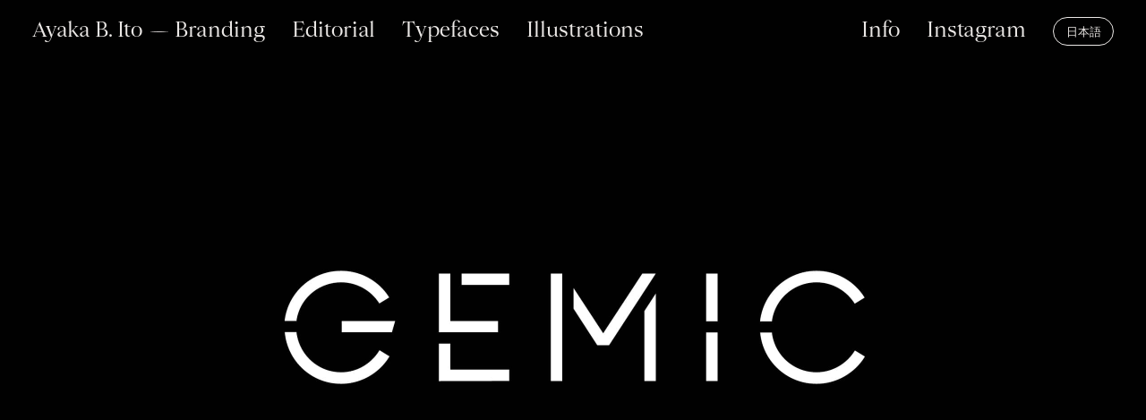

--- FILE ---
content_type: text/html; charset=UTF-8
request_url: https://ayakaito.com/project/gemic
body_size: 38007
content:
<!DOCTYPE html>
<html lang="en-US" data-semplice="6.0.3">
	<head>
		<meta charset="UTF-8" />
		<meta name="viewport" content="width=device-width, initial-scale=1, maximum-scale=1.0, height=device-height, viewport-fit=cover" />
		<title>Gemic &#8211; Ayaka B. Ito</title>
<meta name='robots' content='max-image-preview:large' />
	<style>img:is([sizes="auto" i], [sizes^="auto," i]) { contain-intrinsic-size: 3000px 1500px }</style>
	<link rel='dns-prefetch' href='//www.googletagmanager.com' />
<script type="text/javascript">
/* <![CDATA[ */
window._wpemojiSettings = {"baseUrl":"https:\/\/s.w.org\/images\/core\/emoji\/16.0.1\/72x72\/","ext":".png","svgUrl":"https:\/\/s.w.org\/images\/core\/emoji\/16.0.1\/svg\/","svgExt":".svg","source":{"concatemoji":"https:\/\/ayakaito.com\/wp-includes\/js\/wp-emoji-release.min.js?ver=6.8.3"}};
/*! This file is auto-generated */
!function(s,n){var o,i,e;function c(e){try{var t={supportTests:e,timestamp:(new Date).valueOf()};sessionStorage.setItem(o,JSON.stringify(t))}catch(e){}}function p(e,t,n){e.clearRect(0,0,e.canvas.width,e.canvas.height),e.fillText(t,0,0);var t=new Uint32Array(e.getImageData(0,0,e.canvas.width,e.canvas.height).data),a=(e.clearRect(0,0,e.canvas.width,e.canvas.height),e.fillText(n,0,0),new Uint32Array(e.getImageData(0,0,e.canvas.width,e.canvas.height).data));return t.every(function(e,t){return e===a[t]})}function u(e,t){e.clearRect(0,0,e.canvas.width,e.canvas.height),e.fillText(t,0,0);for(var n=e.getImageData(16,16,1,1),a=0;a<n.data.length;a++)if(0!==n.data[a])return!1;return!0}function f(e,t,n,a){switch(t){case"flag":return n(e,"\ud83c\udff3\ufe0f\u200d\u26a7\ufe0f","\ud83c\udff3\ufe0f\u200b\u26a7\ufe0f")?!1:!n(e,"\ud83c\udde8\ud83c\uddf6","\ud83c\udde8\u200b\ud83c\uddf6")&&!n(e,"\ud83c\udff4\udb40\udc67\udb40\udc62\udb40\udc65\udb40\udc6e\udb40\udc67\udb40\udc7f","\ud83c\udff4\u200b\udb40\udc67\u200b\udb40\udc62\u200b\udb40\udc65\u200b\udb40\udc6e\u200b\udb40\udc67\u200b\udb40\udc7f");case"emoji":return!a(e,"\ud83e\udedf")}return!1}function g(e,t,n,a){var r="undefined"!=typeof WorkerGlobalScope&&self instanceof WorkerGlobalScope?new OffscreenCanvas(300,150):s.createElement("canvas"),o=r.getContext("2d",{willReadFrequently:!0}),i=(o.textBaseline="top",o.font="600 32px Arial",{});return e.forEach(function(e){i[e]=t(o,e,n,a)}),i}function t(e){var t=s.createElement("script");t.src=e,t.defer=!0,s.head.appendChild(t)}"undefined"!=typeof Promise&&(o="wpEmojiSettingsSupports",i=["flag","emoji"],n.supports={everything:!0,everythingExceptFlag:!0},e=new Promise(function(e){s.addEventListener("DOMContentLoaded",e,{once:!0})}),new Promise(function(t){var n=function(){try{var e=JSON.parse(sessionStorage.getItem(o));if("object"==typeof e&&"number"==typeof e.timestamp&&(new Date).valueOf()<e.timestamp+604800&&"object"==typeof e.supportTests)return e.supportTests}catch(e){}return null}();if(!n){if("undefined"!=typeof Worker&&"undefined"!=typeof OffscreenCanvas&&"undefined"!=typeof URL&&URL.createObjectURL&&"undefined"!=typeof Blob)try{var e="postMessage("+g.toString()+"("+[JSON.stringify(i),f.toString(),p.toString(),u.toString()].join(",")+"));",a=new Blob([e],{type:"text/javascript"}),r=new Worker(URL.createObjectURL(a),{name:"wpTestEmojiSupports"});return void(r.onmessage=function(e){c(n=e.data),r.terminate(),t(n)})}catch(e){}c(n=g(i,f,p,u))}t(n)}).then(function(e){for(var t in e)n.supports[t]=e[t],n.supports.everything=n.supports.everything&&n.supports[t],"flag"!==t&&(n.supports.everythingExceptFlag=n.supports.everythingExceptFlag&&n.supports[t]);n.supports.everythingExceptFlag=n.supports.everythingExceptFlag&&!n.supports.flag,n.DOMReady=!1,n.readyCallback=function(){n.DOMReady=!0}}).then(function(){return e}).then(function(){var e;n.supports.everything||(n.readyCallback(),(e=n.source||{}).concatemoji?t(e.concatemoji):e.wpemoji&&e.twemoji&&(t(e.twemoji),t(e.wpemoji)))}))}((window,document),window._wpemojiSettings);
/* ]]> */
</script>

<style id='wp-emoji-styles-inline-css' type='text/css'>

	img.wp-smiley, img.emoji {
		display: inline !important;
		border: none !important;
		box-shadow: none !important;
		height: 1em !important;
		width: 1em !important;
		margin: 0 0.07em !important;
		vertical-align: -0.1em !important;
		background: none !important;
		padding: 0 !important;
	}
</style>
<link rel='stylesheet' id='wp-block-library-css' href='https://ayakaito.com/wp-includes/css/dist/block-library/style.min.css?ver=6.8.3' type='text/css' media='all' />
<style id='classic-theme-styles-inline-css' type='text/css'>
/*! This file is auto-generated */
.wp-block-button__link{color:#fff;background-color:#32373c;border-radius:9999px;box-shadow:none;text-decoration:none;padding:calc(.667em + 2px) calc(1.333em + 2px);font-size:1.125em}.wp-block-file__button{background:#32373c;color:#fff;text-decoration:none}
</style>
<style id='global-styles-inline-css' type='text/css'>
:root{--wp--preset--aspect-ratio--square: 1;--wp--preset--aspect-ratio--4-3: 4/3;--wp--preset--aspect-ratio--3-4: 3/4;--wp--preset--aspect-ratio--3-2: 3/2;--wp--preset--aspect-ratio--2-3: 2/3;--wp--preset--aspect-ratio--16-9: 16/9;--wp--preset--aspect-ratio--9-16: 9/16;--wp--preset--color--black: #000000;--wp--preset--color--cyan-bluish-gray: #abb8c3;--wp--preset--color--white: #ffffff;--wp--preset--color--pale-pink: #f78da7;--wp--preset--color--vivid-red: #cf2e2e;--wp--preset--color--luminous-vivid-orange: #ff6900;--wp--preset--color--luminous-vivid-amber: #fcb900;--wp--preset--color--light-green-cyan: #7bdcb5;--wp--preset--color--vivid-green-cyan: #00d084;--wp--preset--color--pale-cyan-blue: #8ed1fc;--wp--preset--color--vivid-cyan-blue: #0693e3;--wp--preset--color--vivid-purple: #9b51e0;--wp--preset--gradient--vivid-cyan-blue-to-vivid-purple: linear-gradient(135deg,rgba(6,147,227,1) 0%,rgb(155,81,224) 100%);--wp--preset--gradient--light-green-cyan-to-vivid-green-cyan: linear-gradient(135deg,rgb(122,220,180) 0%,rgb(0,208,130) 100%);--wp--preset--gradient--luminous-vivid-amber-to-luminous-vivid-orange: linear-gradient(135deg,rgba(252,185,0,1) 0%,rgba(255,105,0,1) 100%);--wp--preset--gradient--luminous-vivid-orange-to-vivid-red: linear-gradient(135deg,rgba(255,105,0,1) 0%,rgb(207,46,46) 100%);--wp--preset--gradient--very-light-gray-to-cyan-bluish-gray: linear-gradient(135deg,rgb(238,238,238) 0%,rgb(169,184,195) 100%);--wp--preset--gradient--cool-to-warm-spectrum: linear-gradient(135deg,rgb(74,234,220) 0%,rgb(151,120,209) 20%,rgb(207,42,186) 40%,rgb(238,44,130) 60%,rgb(251,105,98) 80%,rgb(254,248,76) 100%);--wp--preset--gradient--blush-light-purple: linear-gradient(135deg,rgb(255,206,236) 0%,rgb(152,150,240) 100%);--wp--preset--gradient--blush-bordeaux: linear-gradient(135deg,rgb(254,205,165) 0%,rgb(254,45,45) 50%,rgb(107,0,62) 100%);--wp--preset--gradient--luminous-dusk: linear-gradient(135deg,rgb(255,203,112) 0%,rgb(199,81,192) 50%,rgb(65,88,208) 100%);--wp--preset--gradient--pale-ocean: linear-gradient(135deg,rgb(255,245,203) 0%,rgb(182,227,212) 50%,rgb(51,167,181) 100%);--wp--preset--gradient--electric-grass: linear-gradient(135deg,rgb(202,248,128) 0%,rgb(113,206,126) 100%);--wp--preset--gradient--midnight: linear-gradient(135deg,rgb(2,3,129) 0%,rgb(40,116,252) 100%);--wp--preset--font-size--small: 13px;--wp--preset--font-size--medium: 20px;--wp--preset--font-size--large: 36px;--wp--preset--font-size--x-large: 42px;--wp--preset--spacing--20: 0.44rem;--wp--preset--spacing--30: 0.67rem;--wp--preset--spacing--40: 1rem;--wp--preset--spacing--50: 1.5rem;--wp--preset--spacing--60: 2.25rem;--wp--preset--spacing--70: 3.38rem;--wp--preset--spacing--80: 5.06rem;--wp--preset--shadow--natural: 6px 6px 9px rgba(0, 0, 0, 0.2);--wp--preset--shadow--deep: 12px 12px 50px rgba(0, 0, 0, 0.4);--wp--preset--shadow--sharp: 6px 6px 0px rgba(0, 0, 0, 0.2);--wp--preset--shadow--outlined: 6px 6px 0px -3px rgba(255, 255, 255, 1), 6px 6px rgba(0, 0, 0, 1);--wp--preset--shadow--crisp: 6px 6px 0px rgba(0, 0, 0, 1);}:where(.is-layout-flex){gap: 0.5em;}:where(.is-layout-grid){gap: 0.5em;}body .is-layout-flex{display: flex;}.is-layout-flex{flex-wrap: wrap;align-items: center;}.is-layout-flex > :is(*, div){margin: 0;}body .is-layout-grid{display: grid;}.is-layout-grid > :is(*, div){margin: 0;}:where(.wp-block-columns.is-layout-flex){gap: 2em;}:where(.wp-block-columns.is-layout-grid){gap: 2em;}:where(.wp-block-post-template.is-layout-flex){gap: 1.25em;}:where(.wp-block-post-template.is-layout-grid){gap: 1.25em;}.has-black-color{color: var(--wp--preset--color--black) !important;}.has-cyan-bluish-gray-color{color: var(--wp--preset--color--cyan-bluish-gray) !important;}.has-white-color{color: var(--wp--preset--color--white) !important;}.has-pale-pink-color{color: var(--wp--preset--color--pale-pink) !important;}.has-vivid-red-color{color: var(--wp--preset--color--vivid-red) !important;}.has-luminous-vivid-orange-color{color: var(--wp--preset--color--luminous-vivid-orange) !important;}.has-luminous-vivid-amber-color{color: var(--wp--preset--color--luminous-vivid-amber) !important;}.has-light-green-cyan-color{color: var(--wp--preset--color--light-green-cyan) !important;}.has-vivid-green-cyan-color{color: var(--wp--preset--color--vivid-green-cyan) !important;}.has-pale-cyan-blue-color{color: var(--wp--preset--color--pale-cyan-blue) !important;}.has-vivid-cyan-blue-color{color: var(--wp--preset--color--vivid-cyan-blue) !important;}.has-vivid-purple-color{color: var(--wp--preset--color--vivid-purple) !important;}.has-black-background-color{background-color: var(--wp--preset--color--black) !important;}.has-cyan-bluish-gray-background-color{background-color: var(--wp--preset--color--cyan-bluish-gray) !important;}.has-white-background-color{background-color: var(--wp--preset--color--white) !important;}.has-pale-pink-background-color{background-color: var(--wp--preset--color--pale-pink) !important;}.has-vivid-red-background-color{background-color: var(--wp--preset--color--vivid-red) !important;}.has-luminous-vivid-orange-background-color{background-color: var(--wp--preset--color--luminous-vivid-orange) !important;}.has-luminous-vivid-amber-background-color{background-color: var(--wp--preset--color--luminous-vivid-amber) !important;}.has-light-green-cyan-background-color{background-color: var(--wp--preset--color--light-green-cyan) !important;}.has-vivid-green-cyan-background-color{background-color: var(--wp--preset--color--vivid-green-cyan) !important;}.has-pale-cyan-blue-background-color{background-color: var(--wp--preset--color--pale-cyan-blue) !important;}.has-vivid-cyan-blue-background-color{background-color: var(--wp--preset--color--vivid-cyan-blue) !important;}.has-vivid-purple-background-color{background-color: var(--wp--preset--color--vivid-purple) !important;}.has-black-border-color{border-color: var(--wp--preset--color--black) !important;}.has-cyan-bluish-gray-border-color{border-color: var(--wp--preset--color--cyan-bluish-gray) !important;}.has-white-border-color{border-color: var(--wp--preset--color--white) !important;}.has-pale-pink-border-color{border-color: var(--wp--preset--color--pale-pink) !important;}.has-vivid-red-border-color{border-color: var(--wp--preset--color--vivid-red) !important;}.has-luminous-vivid-orange-border-color{border-color: var(--wp--preset--color--luminous-vivid-orange) !important;}.has-luminous-vivid-amber-border-color{border-color: var(--wp--preset--color--luminous-vivid-amber) !important;}.has-light-green-cyan-border-color{border-color: var(--wp--preset--color--light-green-cyan) !important;}.has-vivid-green-cyan-border-color{border-color: var(--wp--preset--color--vivid-green-cyan) !important;}.has-pale-cyan-blue-border-color{border-color: var(--wp--preset--color--pale-cyan-blue) !important;}.has-vivid-cyan-blue-border-color{border-color: var(--wp--preset--color--vivid-cyan-blue) !important;}.has-vivid-purple-border-color{border-color: var(--wp--preset--color--vivid-purple) !important;}.has-vivid-cyan-blue-to-vivid-purple-gradient-background{background: var(--wp--preset--gradient--vivid-cyan-blue-to-vivid-purple) !important;}.has-light-green-cyan-to-vivid-green-cyan-gradient-background{background: var(--wp--preset--gradient--light-green-cyan-to-vivid-green-cyan) !important;}.has-luminous-vivid-amber-to-luminous-vivid-orange-gradient-background{background: var(--wp--preset--gradient--luminous-vivid-amber-to-luminous-vivid-orange) !important;}.has-luminous-vivid-orange-to-vivid-red-gradient-background{background: var(--wp--preset--gradient--luminous-vivid-orange-to-vivid-red) !important;}.has-very-light-gray-to-cyan-bluish-gray-gradient-background{background: var(--wp--preset--gradient--very-light-gray-to-cyan-bluish-gray) !important;}.has-cool-to-warm-spectrum-gradient-background{background: var(--wp--preset--gradient--cool-to-warm-spectrum) !important;}.has-blush-light-purple-gradient-background{background: var(--wp--preset--gradient--blush-light-purple) !important;}.has-blush-bordeaux-gradient-background{background: var(--wp--preset--gradient--blush-bordeaux) !important;}.has-luminous-dusk-gradient-background{background: var(--wp--preset--gradient--luminous-dusk) !important;}.has-pale-ocean-gradient-background{background: var(--wp--preset--gradient--pale-ocean) !important;}.has-electric-grass-gradient-background{background: var(--wp--preset--gradient--electric-grass) !important;}.has-midnight-gradient-background{background: var(--wp--preset--gradient--midnight) !important;}.has-small-font-size{font-size: var(--wp--preset--font-size--small) !important;}.has-medium-font-size{font-size: var(--wp--preset--font-size--medium) !important;}.has-large-font-size{font-size: var(--wp--preset--font-size--large) !important;}.has-x-large-font-size{font-size: var(--wp--preset--font-size--x-large) !important;}
:where(.wp-block-post-template.is-layout-flex){gap: 1.25em;}:where(.wp-block-post-template.is-layout-grid){gap: 1.25em;}
:where(.wp-block-columns.is-layout-flex){gap: 2em;}:where(.wp-block-columns.is-layout-grid){gap: 2em;}
:root :where(.wp-block-pullquote){font-size: 1.5em;line-height: 1.6;}
</style>
<link rel='stylesheet' id='semplice-stylesheet-css' href='https://ayakaito.com/wp-content/themes/semplice6/style.css?ver=6.0.3' type='text/css' media='all' />
<link rel='stylesheet' id='semplice-frontend-stylesheet-css' href='https://ayakaito.com/wp-content/themes/semplice6/assets/css/frontend.min.css?ver=6.0.3' type='text/css' media='all' />
<link rel='stylesheet' id='mediaelement-css' href='https://ayakaito.com/wp-includes/js/mediaelement/mediaelementplayer-legacy.min.css?ver=4.2.17' type='text/css' media='all' />
<script type="text/javascript" src="https://ayakaito.com/wp-includes/js/jquery/jquery.min.js?ver=3.7.1" id="jquery-core-js"></script>
<script type="text/javascript" src="https://ayakaito.com/wp-includes/js/jquery/jquery-migrate.min.js?ver=3.4.1" id="jquery-migrate-js"></script>
<link rel="https://api.w.org/" href="https://ayakaito.com/wp-json/" /><link rel="EditURI" type="application/rsd+xml" title="RSD" href="https://ayakaito.com/xmlrpc.php?rsd" />
<link rel="canonical" href="https://ayakaito.com/project/gemic" />
<link rel='shortlink' href='https://ayakaito.com/?p=1938' />
<link rel="alternate" title="oEmbed (JSON)" type="application/json+oembed" href="https://ayakaito.com/wp-json/oembed/1.0/embed?url=https%3A%2F%2Fayakaito.com%2Fproject%2Fgemic" />
<link rel="alternate" title="oEmbed (XML)" type="text/xml+oembed" href="https://ayakaito.com/wp-json/oembed/1.0/embed?url=https%3A%2F%2Fayakaito.com%2Fproject%2Fgemic&#038;format=xml" />
<meta name="generator" content="Site Kit by Google 1.170.0" /><script>
  (function(d) {
    var config = {
      kitId: 'uqg4vvg',
      scriptTimeout: 3000,
      async: true
    },
    h=d.documentElement,t=setTimeout(function(){h.className=h.className.replace(/\bwf-loading\b/g,'')+' wf-inactive';},config.scriptTimeout),tk=d.createElement('script'),f=false,s=d.getElementsByTagName('script')[0],a;h.className+=' wf-loading';tk.src='https://use.typekit.net/'+config.kitId+'.js';tk.async=true;tk.onload=tk.onreadystatechange=function(){a=this.readyState;if(f||a&&a!='complete'&&a!='loaded')return;f=true;clearTimeout(t);try{Typekit.load(config)}catch(e){}};s.parentNode.insertBefore(tk,s)
  })(document);
</script><style type="text/css" id="semplice-webfonts-selfhosted">@font-face {
	font-family: 'Hanae Regular';
	src:	url('https://ayakaito.com/wp-content/uploads/2023/06/Hanae-Regular.woff') format('woff'),
		url('https://ayakaito.com/wp-content/uploads/2023/06/Hanae-Regular.ttf') format('truetype');
	font-weight: normal;
	font-style: normal;	
}@font-face {
	font-family: 'Hanae Regular';
	src:	url('https://ayakaito.com/wp-content/uploads/2023/06/Hanae-Regular.woff') format('woff'),
		url('https://ayakaito.com/wp-content/uploads/2023/06/Hanae-Regular.ttf') format('truetype');
	font-weight: normal;
	font-style: normal;	
}@font-face {
	font-family: 'LunaN.1-Book';
	src:	url('https://ayakaito.com/wp-content/uploads/2019/12/LunaN.1-Book_V06.eot');
	src:	url('https://ayakaito.com/wp-content/uploads/2019/12/LunaN.1-Book_V06.eot?#iefix') format('embedded-opentype'),
		url('https://ayakaito.com/wp-content/uploads/2019/12/LunaN.1-Book_V06.woff2') format('woff2'),
		url('https://ayakaito.com/wp-content/uploads/2019/12/LunaN.1-Book_V06.woff') format('woff'),
		url('https://ayakaito.com/wp-content/uploads/2019/12/LunaN.1-Book_V06.ttf') format('truetype');
	font-weight: normal;
	font-style: normal;	
}@font-face {
    font-family: 'Flora-Roman';
    src:url('https://ayakaito.com/wp-content/uploads/2022/03/FloraDisplay-Roman-2.woff2') format('woff2'), /* Modern Browsers */
        url('https://ayakaito.com/wp-content/uploads/2022/03/FloraDisplay-Roman-2.woff') format('woff'); /* Modern Browsers */ 
    font-weight: normal;
    font-style: normal;
}@font-face {
	font-family: 'Gabriel-Regular';
	src:	url('https://ayakaito.com/wp-content/uploads/2019/12/Gabriel-Regular_V01.eot');
	src:	url('https://ayakaito.com/wp-content/uploads/2019/12/Gabriel-Regular_V01.eot?#iefix') format('embedded-opentype'),
		url('https://ayakaito.com/wp-content/uploads/2019/12/Gabriel-Regular_V01.woff2') format('woff2'),
		url('https://ayakaito.com/wp-content/uploads/2019/12/Gabriel-Regular_V01.woff') format('woff'),
		url('https://ayakaito.com/wp-content/uploads/2019/12/Gabriel-Regular_V01.ttf') format('truetype');
	font-weight: normal;
	font-style: normal;	
}@font-face {
	font-family: 'Geranium-Regular';
	src:	url('https://ayakaito.com/wp-content/uploads/2019/12/Geranium-Regular_V01.eot');
	src:	url('https://ayakaito.com/wp-content/uploads/2019/12/Geranium-Regular_V01.eot?#iefix') format('embedded-opentype'),
		url('https://ayakaito.com/wp-content/uploads/2019/12/Geranium-Regular_V01.woff2') format('woff2'),
		url('https://ayakaito.com/wp-content/uploads/2019/12/Geranium-Regular_V01.woff') format('woff'),
		url('https://ayakaito.com/wp-content/uploads/2019/12/Geranium-Regular_V01.ttf') format('truetype');
	font-weight: normal;
	font-style: normal;	
}@font-face {
	font-family: 'Flora-Italic';
	src: url('https://ayakaito.com/wp-content/uploads/2022/03/FloraDisplay-Italic.woff2') format('woff2'), /* Modern Browsers */
        url('https://ayakaito.com/wp-content/uploads/2022/03/FloraDisplay-Italic.woff') format('woff'); /* Modern Browsers */ 
	font-weight: normal;
	font-style: normal;	
}@font-face {
	font-family: 'JasmineDisplay-Thin';
	src:	url('https://ayakaito.com/wp-content/uploads/2022/03/JasmineDisplay-Thin-1.woff2') format('woff2'),
		url('https://ayakaito.com/wp-content/uploads/2022/03/JasmineDisplay-Thin-1.woff') format('woff');
	font-weight: normal;
	font-style: normal;	
}@font-face {
	font-family: 'August-KBH';
	src:	url('https://ayakaito.com/wp-content/uploads/2020/08/COPENHAGEN-DISPLAY-2.eot');
	src:	url('https://ayakaito.com/wp-content/uploads/2020/08/COPENHAGEN-DISPLAY-2.eot?#iefix') format('embedded-opentype'),
		url('https://ayakaito.com/wp-content/uploads/2020/08/COPENHAGEN-DISPLAY-2.woff') format('woff'),
		url('https://ayakaito.com/wp-content/uploads/2020/08/COPENHAGEN-DISPLAY-2.ttf') format('truetype');
	font-weight: normal;
	font-style: normal;	
}@font-face {
	font-family: 'August-KBH-Mono';
	src:	url('https://ayakaito.com/wp-content/uploads/2020/01/COPENHAGEN-REGULAR.eot');
	src:	url('https://ayakaito.com/wp-content/uploads/2020/01/COPENHAGEN-REGULAR.eot?#iefix') format('embedded-opentype'),
		url('https://ayakaito.com/wp-content/uploads/2020/01/COPENHAGEN-REGULAR.woff') format('woff'),
		url('https://ayakaito.com/wp-content/uploads/2020/01/COPENHAGEN-REGULAR.ttf') format('truetype');
	font-weight: normal;
	font-style: normal;	
}@font-face {
	font-family: 'Moet-Hennessy';
	src:	url('https://ayakaito.com/wp-content/uploads/2020/01/MoetHennessy_W_Rg.woff') format('woff'),
		url('https://ayakaito.com/wp-content/uploads/2020/01/MoetHennessy_Rg.ttf') format('truetype');
	font-weight: normal;
	font-style: normal;	
}@font-face {
	font-family: 'Good-Girl-Regular';
	src:	url('https://ayakaito.com/wp-content/uploads/2020/01/Good-Girl-Regular.eot');
	src:	url('https://ayakaito.com/wp-content/uploads/2020/01/Good-Girl-Regular.eot?#iefix') format('embedded-opentype'),
		url('https://ayakaito.com/wp-content/uploads/2020/01/Good-Girl-Regular.woff') format('woff'),
		url('https://ayakaito.com/wp-content/uploads/2020/01/Good-Girl-Regular.ttf') format('truetype');
	font-weight: normal;
	font-style: normal;	
}@font-face {
	font-family: 'GEMIC-Regular';
	src:	url('https://ayakaito.com/wp-content/uploads/2020/01/GEMIC-Regular.eot');
	src:	url('https://ayakaito.com/wp-content/uploads/2020/01/GEMIC-Regular.eot?#iefix') format('embedded-opentype'),
		url('https://ayakaito.com/wp-content/uploads/2020/01/GEMIC-Regular.woff') format('woff'),
		url('https://ayakaito.com/wp-content/uploads/2020/01/GEMIC-Regular.ttf') format('truetype');
	font-weight: normal;
	font-style: normal;	
}
@font-face {
	font-family: 'HennessySerif1765-Regular';
	src:	url('https://ayakaito.com/wp-content/uploads/2020/01/HennessySerif1765-Regular.eot');
	src:	url('https://ayakaito.com/wp-content/uploads/2020/01/HennessySerif1765-Regular.eot?#iefix') format('embedded-opentype'),
		url('https://ayakaito.com/wp-content/uploads/2020/01/HennessySerif1765-Regular.woff') format('woff'),
		url('https://ayakaito.com/wp-content/uploads/2020/01/HennessySerif1765-Regular.ttf') format('truetype');
	font-weight: normal;
	font-style: normal;	
}@font-face {
	font-family: 'HennessySans1765-Regular';
	src:	url('https://ayakaito.com/wp-content/uploads/2020/01/HennessySans1765-Regular.eot');
	src:	url('https://ayakaito.com/wp-content/uploads/2020/01/HennessySans1765-Regular.eot?#iefix') format('embedded-opentype'),
		url('https://ayakaito.com/wp-content/uploads/2020/01/HennessySans1765-Regular.woff') format('woff'),
		url('https://ayakaito.com/wp-content/uploads/2020/01/HennessySans1765-Regular.ttf') format('truetype');
	font-weight: normal;
	font-style: normal;	
}
@font-face {
	font-family: 'Kafeteria-Regular';
	src:	url('https://ayakaito.com/wp-content/uploads/2020/01/Kafeteria-Regular.eot');
	src:	url('https://ayakaito.com/wp-content/uploads/2020/01/Kafeteria-Regular.eot?#iefix') format('embedded-opentype'),
		url('https://ayakaito.com/wp-content/uploads/2020/01/Kafeteria-Regular.woff') format('woff'),
		url('https://ayakaito.com/wp-content/uploads/2020/01/Kafeteria-Regular.ttf') format('truetype');
	font-weight: normal;
	font-style: normal;	
}@font-face {
	font-family: 'Bubble-Tea';
	src:	url('https://ayakaito.com/wp-content/uploads/2022/03/BubbleTea-Regular.woff') format('woff');
	font-weight: normal;
	font-style: normal;	
}@font-face {
	font-family: 'Hanae Regular';
	src:	url('https://ayakaito.com/wp-content/uploads/2023/06/Hanae-Regular.woff') format('woff'),
		url('https://ayakaito.com/wp-content/uploads/2023/06/Hanae-Regular.ttf') format('truetype');
	font-weight: normal;
	font-style: normal;	
}
</style><style type="text/css" id="semplice-webfonts-css">.font_d5bw30ywp, [data-font="font_d5bw30ywp"], [data-font="font_d5bw30ywp"] li a, #content-holder h1, #content-holder h2, #content-holder h3, #content-holder p, #content-holder li {font-family: "Hanae Regular", serif;font-weight: 400;font-style: normal;}.font_yn5l0lxz0, [data-font="font_yn5l0lxz0"], [data-font="font_yn5l0lxz0"] li a {font-family: "Hanae Regular", serif;font-weight: 400;font-style: normal;}.font_j8vkn2zzi, [data-font="font_j8vkn2zzi"], [data-font="font_j8vkn2zzi"] li a {font-family: "LunaN.1-Book", serif;font-weight: 400;font-style: normal;}.font_sbh2j6ijs, [data-font="font_sbh2j6ijs"], [data-font="font_sbh2j6ijs"] li a {font-family: "Flora-Roman", serif;font-weight: 400;font-style: normal;}.font_3s09uk45w, [data-font="font_3s09uk45w"], [data-font="font_3s09uk45w"] li a {font-family: "Gabriel-Regular", serif;font-weight: 400;font-style: normal;}.font_evwdkebf7, [data-font="font_evwdkebf7"], [data-font="font_evwdkebf7"] li a {font-family: "Flora-Italic", serif;font-weight: 400;font-style: normal;}.font_yh8bho1mr, [data-font="font_yh8bho1mr"], [data-font="font_yh8bho1mr"] li a {font-family: "JasmineDisplay-Thin", serif;font-weight: 400;font-style: normal;}.font_2ayvtjqoz, [data-font="font_2ayvtjqoz"], [data-font="font_2ayvtjqoz"] li a {font-family: "August-KBH", sans-serif;font-weight: 400;font-style: normal;}.font_f724yxu7a, [data-font="font_f724yxu7a"], [data-font="font_f724yxu7a"] li a {font-family: "August-KBH-Mono", sans-serif;font-weight: 400;font-style: normal;}.font_gk16jqft7, [data-font="font_gk16jqft7"], [data-font="font_gk16jqft7"] li a {font-family: "Moet-Hennessy", sans-serif;font-weight: 400;font-style: normal;}.font_jpf1tfcis, [data-font="font_jpf1tfcis"], [data-font="font_jpf1tfcis"] li a {font-family: "Good-Girl-Regular", sans-serif;font-weight: 400;font-style: normal;}.font_peanqfmgj, [data-font="font_peanqfmgj"], [data-font="font_peanqfmgj"] li a {font-family: "GEMIC-Regular", sans-serif;font-weight: 400;font-style: normal;}.font_p4a53jjfl, [data-font="font_p4a53jjfl"], [data-font="font_p4a53jjfl"] li a {font-family: "HennessySerif1765-Regular", sans-serif;font-weight: 400;font-style: normal;}.font_b8oay79p8, [data-font="font_b8oay79p8"], [data-font="font_b8oay79p8"] li a {font-family: "HennessySans1765-Regular", sans-serif;font-weight: 400;font-style: normal;}.font_ruouwmd76, [data-font="font_ruouwmd76"], [data-font="font_ruouwmd76"] li a {font-family: "Kafeteria-Regular", sans-serif;font-weight: 400;font-style: normal;}.font_23fkgit1p, [data-font="font_23fkgit1p"], [data-font="font_23fkgit1p"] li a {font-family: "a-otf-ryumin-pr6n", sans-serif;font-weight: 400;font-style: normal;}.font_z0r0zfmhj, [data-font="font_z0r0zfmhj"], [data-font="font_z0r0zfmhj"] li a {font-family: "Bubble-Tea", sans-serif;font-weight: 400;font-style: normal;}.font_8ekt9ujfj, [data-font="font_8ekt9ujfj"], [data-font="font_8ekt9ujfj"] li a, #content-holder h5 {font-family: "Hanae Regular", sans-serif;font-weight: 500;font-style: normal;}</style>
		<style type="text/css" id="semplice-custom-css">
			
				@media screen and (min-width: 1170px) {
					.container-fluid, .container, .admin-container {
						padding: 0 2rem 0 2rem;
					}
				}
			.container {
			max-width: 10071px;
		}@media screen and (max-width: 1169px) { .row {
			margin-left: -10px;
			margin-right: -10px;
		}.column, .grid-column, .single-post-column {
			padding-left: 10px;
			padding-right: 10px;
		}}@media screen and (min-width: 1170px) { .row {
			margin-left: -7px;
			margin-right: -7px;
		}.column, .grid-column, .single-post-column {
			padding-left: 7px;
			padding-right: 7px;
		}}
			
		@font-face {
			font-family: "Inter";
			font-style:  normal;
			font-weight: 100 900;
			font-display: swap;
			src: url("https://ayakaito.com/wp-content/themes/semplice6/assets/fonts/inter.woff2") format("woff2");
		}
	
			#content-holder h1 { font-size: 3.3333333333333335rem;line-height: 3.7777777777777777rem;letter-spacing: -0.07222222222222223rem;}#content-holder h2 { font-size: 1.3888888888888888rem;line-height: 1.6111111111111112rem;}#content-holder h3 { font-size: 2.5rem;line-height: 2.7777777777777777rem;}#content-holder h5 { font-size: 0.5555555555555556rem;line-height: 1.1111111111111112rem;letter-spacing: 0.05555555555555555rem;}#content-holder h6 { font-size: 2.5rem;line-height: 1.3888888888888888rem;}#content-holder p, #content-holder li { font-size: 0.8888888888888888rem;line-height: 1.4444444444444;}#content-holder .is-content p { margin-bottom: 1.4444444444444rem; }#customize #custom_0zwfe82h6 p, #content-holder .custom_0zwfe82h6, #content-holder .blogposts .blogposts-column .blogposts-content p.is-style-custom_0zwfe82h6, #content-holder .posts .post .post-content p.is-style-custom_0zwfe82h6 { background-color:transparent;color:#000000;text-transform:none;font-family: "Hanae Regular", serif;font-weight: 400;font-style: normal;font-size:3.4444444444444446rem;line-height:3.7777777777777777rem;letter-spacing:-0.07222222222222223rem;padding:0rem;text-decoration:none;text-decoration-color:#000000;-webkit-text-stroke: 0rem #000000;border-color:#000000;border-width:0rem;border-style:solid; }#customize #custom_29449cj90 span, #content-holder .custom_29449cj90, #content-holder .blogposts .blogposts-column .blogposts-content p.is-style-custom_29449cj90, #content-holder .posts .post .post-content p.is-style-custom_29449cj90 { background-color:transparent;color:#000000;text-transform:uppercase;font-family: "Hanae Regular", sans-serif;font-weight: 500;font-style: normal;font-size:0.6111111111111112rem;letter-spacing:0.08333333333333333rem;padding:0rem;text-decoration:none;text-decoration-color:#000000;-webkit-text-stroke: 0rem #000000;border-color:#000000;border-width:0rem;border-style:solid; }@media screen and (min-width: 992px) and (max-width: 1169.98px) { }@media screen and (min-width: 768px) and (max-width: 991.98px) { }@media screen and (min-width: 544px) and (max-width: 767.98px) { }@media screen and (max-width: 543.98px) { }
			
						.transitions-preloader { background-color: transparent; }
						.transitions-preloader .loader-image img { width: 6.666666666666667rem; }
					
			
		.project-panel {
			background: transparent;
			padding: 7.777777777777778rem 0rem;
		}
		[data-pp-gutter="no"] .project-panel .pp-thumbs,
		.project-panel .pp-thumbs {
			margin-bottom: -2.5555555555555554rem;
		}
		#content-holder .panel-label, .projectnav-preview .panel-label {
			color: #000000;
			font-size: 1.777777777777778rem;
			text-transform: none;
			padding-left: 0rem;
			padding-bottom: 1.666666666666667rem;
			text-align: left;
			line-height: 1;
		}
		.project-panel .pp-title {
			padding: 0.5rem 0rem 2.5555555555555554rem 0rem;
		}
		.project-panel .pp-title a {
			color: #000000; 
			font-size: 1.1111111111111112rem; 
			text-transform: none;
		} 
		.project-panel .pp-title span {
			color: #000000;
			font-size: 0.4444444444444444rem;
			text-transform: uppercase;
		}
		.semplice-next-prev {
			background: transparent;
			padding: 0rem 0rem 0rem 0rem;
		}
		.semplice-next-prev .np-inner {
			height: 10rem;
		}
		.semplice-next-prev .np-inner .np-link .np-prefix,
		.semplice-next-prev .np-inner .np-link .np-label {
			color: #000000;
			font-size: 1.555555555555556rem;
			text-transform: none;
			letter-spacing: 0rem;
		}
		.semplice-next-prev .np-inner .np-link .np-text-above {
			padding-bottom: 2px;
		}
		.semplice-next-prev .np-inner .np-link .np-label-above {
			color: #aaaaaa;
			font-size: 0.5555555555555556rem;
			text-transform: uppercase;
			letter-spacing: 0.07777777777777778rem;
		}
		.semplice-next-prev .np-inner .np-link .np-text {
			padding: 0rem 0rem;
		}
		.semplice-next .np-text {
			margin-right: -0rem;
		}
		.semplice-next-prev .nextprev-seperator {
			width: 1px;
			margin: 1.666666666666667rem -0px;
			background: #000000;
		}
	
			.np-link:hover {
				background: #ffffff;
			}
			.np-link:hover .np-text .np-label,
			.np-link:hover .np-text .np-prefix {
				color: #000000 !important;
			}
			.np-link:hover .np-label-above {
				color: #000000 !important;
			}
		
			a { color: #000000; }/*===============================================================
* Homepage
*/
.custom_29449cj90 {
	vertical-align: text-top;
    position: relative;
    top: -1rem;;
}

.random-textcolor {

}

.homepage-intro {
    text-indent: 25%;
}
.homepage-intro-copy {
    text-indent: 25%;
}
@media only screen and (max-width: 600px) {
.homepage-intro {
    text-indent: 0%;
}
}
.profile-image-blend {
    mix-blend-mode: screen;
}

.hyphen {  
	-ms-hyphens: auto;
	-webkit-hyphens: auto;
	hyphens: auto;
	/* legacy properties */ 
	-webkit-hyphenate-limit-before: 2; 
	-webkit-hyphenate-limit-after: 2;  
	/* current proposal */ 
	-moz-hyphenate-limit-chars: 5 2 2;     /* not yet supported */ 
	-webkit-hyphenate-limit-chars: 5 2 2;  /* not yet supported */ 
	-ms-hyphenate-limit-chars: 5 2 2; 
	hyphenate-limit-chars: 5 2 2;
}

/* This ensures that the first section starts at the top of the page, not below the nav */
/* .home .sections {
    margin-top: 0 !important;
} */


/*===============================================================
* Password form page
*/

/*
    Default random text + background color support
*/
#content-holder .post-password-form {
    background: transparent;
    background-size: cover;
    background-position: center center;
    background-repeat: no-repeat;
    background-attachment: fixed;
    color: inherit !important;
}

#content-holder .post-password-form .inner form,
#content-holder .post-password-form .inner form p,
#content-holder .post-password-form .inner form span {
    color: inherit !important;
}

/*
    Stone and Strand background image + white text
    
    ~~FIND THE POST ID IN THE BODY ELEMENT~~
*/

#content-1900 .post-password-form {
    background-image: url("https://ayakaito.com/wp-content/uploads/2020/06/AI_DC_03-TEMP-compressor.jpg") !important;
}

#content-1899 .post-password-form {
    background-image: url("https://ayakaito.com/wp-content/uploads/2020/06/AI_DC_03-TEMP-compressor.jpg") !important;
}

#content-916 .post-password-form {
    background-image: url("https://ayakaito.com/wp-content/uploads/2020/03/AI_SAS_LR_3-2-TEMP-compressor.jpg") !important;
}

#content-915 .post-password-form {
    background-image: url("https://ayakaito.com/wp-content/uploads/2020/03/AI_JUNA_TEST_1-3-compressor.jpg") !important;
}

#content-1014 .post-password-form {
    background-image: url("https://ayakaito.com/wp-content/uploads/2020/03/AI_Cometeer_TEMP-compressor.jpg") !important;
}

#content-1564 .post-password-form {
    background-image: url("https://ayakaito.com/wp-content/uploads/2020/03/AI_Cometeer_TEMP-compressor.jpg") !important;
}

#content-1900 #content-holder .post-password-form .inner form,
#content-1900 #content-holder .post-password-form .inner form p,
#content-1900 #content-holder .post-password-form .inner form span {
    color: white !important;
}

#content-1900 #content-holder .post-password-form .inner .password-lock {
    fill: white !important;
}


#content-1899 #content-holder .post-password-form .inner form,
#content-1899 #content-holder .post-password-form .inner form p,
#content-1899 #content-holder .post-password-form .inner form span {
    color: white !important;
}

#content-1899 #content-holder .post-password-form .inner .password-lock {
    fill: white !important;
}


#content-916 #content-holder .post-password-form .inner form,
#content-916 #content-holder .post-password-form .inner form p,
#content-916 #content-holder .post-password-form .inner form span {
    color: white !important;
}

#content-916 #content-holder .post-password-form .inner .password-lock {
    fill: white !important;
}


#content-915 #content-holder .post-password-form .inner form,
#content-915 #content-holder .post-password-form .inner form p,
#content-915 #content-holder .post-password-form .inner form span {
    color: white !important;
}

#content-915 #content-holder .post-password-form .inner .password-lock {
    fill: white !important;
}


#content-916 #content-holder .post-password-form .inner form,
#content-916 #content-holder .post-password-form .inner form p,
#content-916 #content-holder .post-password-form .inner form span {
    color: white !important;
}

#content-916 #content-holder .post-password-form .inner .password-lock {
    fill: white !important;
}


#content-1014 #content-holder .post-password-form .inner form,
#content-1014 #content-holder .post-password-form .inner form p,
#content-1014 #content-holder .post-password-form .inner form span {
    color: white !important;
}

#content-1014 #content-holder .post-password-form .inner .password-lock {
    fill: white !important;
}

#content-1564 #content-holder .post-password-form .inner form,
#content-1564 #content-holder .post-password-form .inner form p,
#content-1564 #content-holder .post-password-form .inner form span {
    color: white !important;
}

#content-1564 #content-holder .post-password-form .inner .password-lock {
    fill: white !important;
}


/*===============================================================
* Keyword hover slider
*/

.hover-slider {
    display: block !important;
    position: absolute !important;
    visibility: hidden;
    /* ensure that this shows on top of other sections with background colors */
    z-index: 100 !important;
    opacity: 0;
    /* toggle visibility after opacity is done */
    transition: opacity 0.5s linear, visibility 0s linear 0.5s;
    width: 40% !important;
}

.hover-slider.active {
    /* toggle visibility before opacity starts */
    transition: visibility 0s linear, opacity 0.5s linear;
    opacity: 1;
    visibility: visible;
    display: block !important;
}

.hover-slider .container {
    padding-top: 75% !important;
    /* 4:3 aspect ratio */
}

.hover-slider .row,
.hover-slider .column-content,
.hover-slider .semplice-gallery-slider,
.hover-slider .flickity-viewport {
    position: absolute !important;
    left: 0;
    top: 0;
    width: 100%;
    height: 100% !important;
}

.hover-slider .sgs-slide {
    height: 100% !important;
}

.hover-slider .sgs-slide img {
    height: 100% !important;
    object-fit: cover;
    object-position: center center;
}



/*===============================================================
* Fonts for Japanese content
*/

/* html[lang="ja"] *, */
.menu-item a,
.menu-item a span {
    /* See https://stackoverflow.com/questions/14563064/japanese-standard-web-fonts */
    font-family: "Hanae Regular", "a-otf-futo-min-a101-pr6n", Georgia, serif !important;
}

/*===============================================================
* 50% width, full height slideshow
*/

/* Scale all the containers to 100% height */
section.homepage-slider {
    overflow: hidden;
}

.homepage-slider .column-content[data-module="gallery"],
.homepage-slider .semplice-gallery-slider,
.homepage-slider .semplice-gallery-slider .flickity-viewport,
.homepage-slider .semplice-gallery-slider .flickity-viewport .sgs-slide {
    height: 100% !important;
    /* The minimum height for mobile images */
    min-height: 550px;
}

/* Scale images to fill slide */
.homepage-slider .semplice-gallery-slider .sgs-slide img {
    height: 100%;
    object-fit: cover;
    /* image alignment (horizontal vertical), see https://developer.mozilla.org/en-US/docs/Web/CSS/object-position */
    object-position: center center;
}

/*===============================================================
* General slider config
*/

/* Show page dots inside of slideshow instead of the default below or above */
.flickity-page-dots {
    bottom: 0.5rem;
}

/* Convert slider dots to diamonds */
.flickity-page-dots .dot {
    transform: rotate(45deg);
    transform-origin: center center;
    border-radius: 0;
}

/*===============================================================
* ~~ Squiggly Link Underline ~~
*/

a {
    text-decoration: none;
    transition: none;
}

.homepage-slider .is-content h1:hover a,
a.hover,
a:hover {
    background-image: url("data:image/svg+xml;charset=utf8,%3Csvg id='squiggle-link' xmlns='https://www.w3.org/2000/svg' xmlns:xlink='https://www.w3.org/1999/xlink' xmlns:ev='https://www.w3.org/2001/xml-events' viewBox='0 0 20 4'%3E%3Cstyle type='text/css'%3E.squiggle{animation:shift .3s linear infinite;}@keyframes shift {from {transform:translateX(0);}to {transform:translateX(-20px);}}%3C/style%3E%3Cpath fill='none' stroke='%23f9f9b1' stroke-width='1' class='squiggle' d='M0,3.5 c 5,0,5,-3,10,-3 s 5,3,10,3 c 5,0,5,-3,10,-3 s 5,3,10,3'/%3E%3C/svg%3E");
    background-position: center bottom 10%;
    background-size: auto 3px;
    background-repeat: repeat-x;
    background-clip: content-box;
    text-decoration: none;
}

/* Disable squigly line on menu icons, language button and mobile nav */
a.menu-icon:hover,
.nav-language a:hover,
.overlay-nav a:hover {
    background-image: none;
}

/* Extra bottom padding for nav links */
.menu-item>a {
    display: inline-block;
}

.menu-item>a>span {
    padding: 0em;
    display: inline-block;
}

/*===============================================================
* Responsive nav padding
*/

body[data-breakpoint-js="lg"] .logo.navbar-right,
body[data-breakpoint-js="xl"] .logo.navbar-right {
    /* Override default absolute positioning */
    position: relative;
}

/*===============================================================
* Split menu between left and right items
*/

/* Add this class to a menu itme to split the nav at that point */
.standard.navbar-left .nav-split {
    margin-left: auto;
}

.semplice-navbar .navbar-inner {
    display: flex;
}

body[data-breakpoint-js="lg"] .standard.navbar-left,
body[data-breakpoint-js="xl"] .standard.navbar-left {
    display: block;
    flex-grow: 1;
    width: auto;
    /* Override default absolute positioning */
    position: relative;
}

.standard.navbar-left .menu {
    justify-content: flex-start;
}

body[data-breakpoint-js="lg"] .logo.navbar-right,
body[data-breakpoint-js="xl"] .logo.navbar-right {
    /* Override default absolute positioning */
    position: relative;
}

/*===============================================================
* Language buttons in menu
*/

.nav-language {
    font-size: 0.6667rem !important;
}

.nav-language a,
/* This is dumb, but we have to override semplice's padding for the nav language button */
.semplice-navbar [data-nav=logo-right-menu-left] nav ul li.nav-language:last-child a {
    display: inline-block;
    border: 1px solid;
    border-radius: 10rem;
    padding: 0.6rem 0.7rem 0.4rem 0.8rem !important;
    vertical-align: middle;
    letter-spacing: 2px !important;
}

.nav-language a:hover {
    border-color: #f9f9b1 !important;
}

.standard.navbar-left .nav-language-jp {
    font-size: 0.7rem !important;
}

.semplice-navbar .nav-language a {
    margin: 0 !important;
}

.semplice-navbar .nav-language~.nav-language {
    /* padding-right: 1rem !important; */
    font-size: 0.75em !important;
    letter-spacing: 1px;
}

.nav-language a,
.nav-language a span {
    font-size: inherit !important;
}

.nav-selected-language {
    display: none;
}

/*===============================================================
* Clipped Text on Typography pages
*/
.invert span, .invert2 span,
span.invert, span.invert2 {
  /* background-attachment: fixed; */ /* Ben: disabled as of Jan 14 due to WebKit bug */
  -webkit-text-fill-color: transparent;
  -webkit-background-clip: text;
  background-size: cover;
  background-position: top center;
}

@media screen and (max-width: 543px) {
  .invert span, .invert2 span,
  span.invert, span.invert2 {
    background-attachment: scroll !important;
  }
}


/*===============================================================
* Mailchimp forms
*/

div[data-module="mailchimp"] input.mailchimp-input:focus {
	border-color: #f9f9b1 !important;
}

div[data-module="mailchimp"] button.mailchimp-submit-button:hover {
	color: #f9f9b1 !important;
	border-color: #f9f9b1 !important;
}

/*===============================================================
* Mobile menu modifications
*/

.overlay-menu-inner {
    height: 100%;
    top: 0 !important;
}

.overlay-nav {
    height: 100%;
}

.overlay-nav > .container {
    height: 100%;
    display: flex !important;
    flex-direction: column;
    justify-content: center;
    padding: 2em 1.1em;
    line-height: 1.5rem;
}

/* Move logo to top on mobile */
.overlay-nav .nav-logo,
.overlay-nav .nav-align-top {
    /* important to move this to the bottom */
    margin-bottom: auto;
    justify-self: flex-start;
}

.overlay-nav .nav-language,
.overlay-nav .nav-align-bottom {
    justify-self: flex-end;
}

.overlay-nav .nav-align-bottom-first {
    /* important to move this to the bottom */
    margin-top: auto;
}

/* Move language selection to bottom on mobile */
.overlay-nav .nav-language {
    /* font-size: 1rem !important; */
    order: 90;
    margin: 1rem auto 0;
}

.overlay-nav .nav-language span {
    letter-spacing: 2px !important;
}
.overlay-nav .nav-language.nav-selected-language {
    display: none !important;
}


/* Disable Semplice JS-based top-align */
#overlay-menu .overlay-menu-inner .align-top {
    top: 0 !important;
}

/* Override transitions since we're changing the nav item order */
.overlay-nav .menu-item {
    transition: all 300ms ease;
    transform: translate3d(50px, 0, 0) !important;
    opacity: 0 !important;
    /* Disable focus outline */
    outline: none !important;
    user-select: none;
}

.open-menu .overlay-nav .menu-item {
    transform: none !important;
    opacity: 1 !important;
}

#overlay-menu .active-navbar.sticky-nav {
    width: auto;
    display: inline-block;
}

#overlay-menu .container[data-nav="logo-right-menu-left"] {
    display: inline-block;
    /* padding: 0; */
}

#overlay-menu .close-menu {
    /* padding: 1rem; */
}

/*===============================================================
* Nav logo separator line
*/
.semplice-navbar .nav-logo a {
    padding-right: 0 !important;
}

.semplice-navbar .nav-logo:after {
    /* 4x emdash */
    content: '\2014\2014\2014\2014';
    display: inline-block;
    font: inherit;
    color: inherit;
    pointer-events: none;
    letter-spacing: -0.6rem;
    /* add 0.5rem padding to left to compensate for letter spacing */
    padding: 0 1rem;
}

.overlay-nav .nav-language:before {
    letter-spacing: -0.7rem;
}

.overlay-nav .nav-language {
    /* Ensures that the separator spans the full width on mobile */
    display: inline-block;
}

body[data-breakpoint-js="xl"] .semplice-navbar .nav-logo:after {
    /* override default nav padding-right */
    margin-left: 0;
    padding: 0 1rem 0 0.5rem;
}

/*===============================================================
* Allow for random menu colors in homepage (set via page-script)
*/

.navbar-inner a,
.navbar-inner a:link,
.navbar-inner a span,
.navbar-inner a:link span,
.navbar-inner .logo a {
    color: inherit !important;
}

/*===============================================================
* Page transitions
*/

/* Hide menu overlay and hamburger icon during page transitions */
.overlay-nav,
html.nprogress-busy body[data-breakpoint-js="xs"] .semplice-navbar,
html.nprogress-busy body[data-breakpoint-js="sm"] .semplice-navbar,
html.nprogress-busy body[data-breakpoint-js="md"] .semplice-navbar {
    transition: opacity 300ms ease !important;
}

html.nprogress-busy .overlay-nav,
html.nprogress-busy body[data-breakpoint-js="xs"] .semplice-navbar,
html.nprogress-busy body[data-breakpoint-js="sm"] .semplice-navbar,
html.nprogress-busy body[data-breakpoint-js="md"] .semplice-navbar {
    opacity: 0 !important;
}

/* #content-holder.transitioning {
    transition: background-color 0.2s ease;
}
#content-holder.transitioning > div {
    opacity: 0 !important;
}
.content-container {
    transition: opacity 0.2s ease;
} */
/* Force transition to be 100% w/h */
/* .transition-reveal {
    width: 100% !important;
    height: 100% !important;
    top: 0 !important;
    right: 0 !important;
    bottom: 0 !important;
    left: 0 !important;
} */

/*===============================================================
* Random color transitions
*/
.random-bgcolor {
    transition: background-color 0.3s ease;
}

.random-textcolor {
    transition: color 0.3s ease;
}

/*===============================================================
* Hide Semplice page loader bar
*/
#nprogress {
    display: none !important;
}

.mejs-overlay-loading {
    display: none !important;
}

/*===============================================================
* Make video background transparent
*/
.mejs-container.mejs-video {
    background: transparent !important;
}

/*===============================================================
* Language buttons in menu
*/
.slide-show-link {
    display: block;
    margin: 0;
    padding: 0;
}

.slide-show-link:hover {
    /* Disable squigly line */
    background-image: none !important;
}

.slide-show-link .flickity-enabled.is-draggable .flickity-viewport {
    cursor: pointer !important;
}

/*===============================================================
* Global
*/
.balance-text {
    text-wrap: balanced;
}

.project-panel .pp-title span {

    letter-spacing: 0.135em;
}

body {}

.inactive body * {
    font-feature-settings: 'dlig'0, 'liga'0, 'calt'0;
}

.ligature {
    -moz-font-feature-settings: "dlig"1, "liga"1, "swsh"1;
    -webkit-font-feature-settings: "dlig"1, "liga"1, "swsh"1;
    -ms-font-feature-settings: "dlig"1, "liga"1, "swsh"1;
    font-feature-settings: "dlig"1, "liga"1, "swsh"1;
}

.swash {
    -moz-font-feature-settings: "swsh"1;
    -webkit-font-feature-settings: "swsh"1;
    -ms-font-feature-settings: "swsh"1;
    font-feature-settings: "swsh"1;
}

.type-style01 {
    -moz-font-feature-settings: "dlig"1, "liga"1, "calt"1, "ss01"1;
    -webkit-font-feature-settings: "dlig"1, "liga"1, "calt"1, "ss01"1;
    -ms-font-feature-settings: "dlig"1, "liga"1, "calt"1, "ss01"1;
    font-feature-settings: "dlig"1, "liga"1, "calt"1, "ss01"1;
}

.type-style02 {
    -moz-font-feature-settings: "dlig"1, "liga"1, "calt"1, "ss02"1;
    -webkit-font-feature-settings: "dlig"1, "liga"1, "calt"1, "ss02"1;
    font-feature-settings: "dlig"1, "liga"1, "calt"1, "ss02"1;
}

.type-style03 {
    -moz-font-feature-settings: "dlig"1, "liga"1, "calt"1, "ss03"1;
    -webkit-font-feature-settings: "dlig"1, "liga"1, "calt"1, "ss03"1;
    font-feature-settings: "dlig"1, "liga"1, "calt"1, "ss03"1;
}

.type-style04 {
    -moz-font-feature-settings: "ss04"1;
    -webkit-font-feature-settings: "ss04"1;
    font-feature-settings: "ss04"1;
}

.type-style-oldstyle {
    font-variant-numeric: oldstyle-nums;
    -moz-font-feature-settings: "onum"1;
    -webkit-font-feature-settings: "onum"1;
    font-feature-settings: "onum"1;
}

.nonligature {
    -moz-font-feature-settings: "dlig"0, "liga"0, "calt"0;
    -webkit-font-feature-settings: "dlig"0, "liga"0, "calt"0;
    font-feature-settings: "dlig"0, "liga"0, "calt"0;
}

/* Selection Color */
::selection {
    background: #f5ddeb;
    /* WebKit/Blink Browsers */
}

::-moz-selection {
    background: #f5ddeb;
    /* Gecko Browsers */
}@media screen and (min-width: 1170px){/*===============================================================
* Only Show Content in Mobile 
*/
 .show-for-mobile-only {display: none !important;}
 .show-for-tablet-wide-only {display: none !important;}}@media screen and (min-width: 992px) and (max-width: 1169.98px){/*===============================================================
* Only Show Content in Mobile 
*/
 .show-for-mobile-only {display: none !important}
 .show-for-tablet-wide-only {display: none !important}}@media screen and (min-width: 768px) and (max-width: 991.98px){/*===============================================================
* Only Show Content in Mobile 
*/
 .show-for-mobile-only {display: none !important}
 .show-for-tablet-wide-only {display: none !important}}@media screen and (min-width: 544px) and (max-width: 767.98px){/*===============================================================
* Only Show Content in Mobile 
*/
 .show-for-mobile-only {display: none !important}

/*===============================================================
* Make navbar sticky for mobile
*/
.is-frontend .semplice-navbar {position: fixed !important;}
/*===============================================================
* Hide Content in Tablet Portrait 
*/
.hide-for-tablet-portrait {display: none !important}}@media screen and (max-width: 543.98px){/* .homepage-intro { display: none !important; } */

/*===============================================================
* Make navbar sticky for mobile
*/
.is-frontend .semplice-navbar {position: fixed !important;}

.show-for-tablet-wide-only {display: none !important}
}.back-to-top a svg { fill: transparent; }
			
			
			#content-holder .thumb .thumb-inner .thumb-hover {background-color: rgba(0, 0, 0, 0);background-size: auto;background-position: 0% 0%;background-repeat: no-repeat;}#content-holder .thumb .thumb-hover-meta { padding: 2.22rem; }#content-holder .thumb .thumb-hover-meta .title { color: #ffffff; font-size: 1.5555555555555556rem; text-transform: none; }#content-holder .thumb .thumb-hover-meta .category { color: #999999; font-size: 0.7777777777777778rem; text-transform: uppercase; }#content-holder .thumb video { opacity: 1; }
		</style>
	
		<style type="text/css" id="1938-post-css">
			#content-1938 .semplice-cover .show-more svg, #content-1938 .semplice-cover .show-more img { width: 2.9444rem; }.cover-transparent { background: rgba(0,0,0,0) !important; }#content-1938 .sections { margin-top: 0px !important; }#content-1938 #cover-1938 .cover-image {background-image: url(https://ayakaito.com/wp-content/uploads/2020/08/GEMIC_1_Compressed.jpg);background-repeat: no-repeat;background-size: cover;background-position: 50% 50%;background-attachment: scroll;background-color: transparent;}#content-1938 #section_b18a335f9 {padding-top: 0rem;}#content-1938 #content_b31b5b8b1 {padding-top: 3.888888888888889rem;padding-bottom: 3.4444444444444446rem;}#content-1938 #content_b31b5b8b1 .is-content {}@media screen and (max-width: 543.98px) { #content-1938 #content_b31b5b8b1 {padding-bottom: 2.2222222222222223rem;}#content-1938 #content_b31b5b8b1 .is-content {}}#content-1938 #section_64e26cda8 {padding-top: 0rem;padding-bottom: 2.2222222222222223rem;}@media screen and (max-width: 543.98px) { #content-1938 #column_2cebbbe48 {order: 2;}}#content-1938 #content_477257915 {padding-top: 0rem;padding-bottom: 0rem;}#content-1938 #content_477257915 .is-content {}#content-1938 #content_9705cc128 {padding-top: 0rem;padding-bottom: 2.2222222222222223rem;}#content-1938 #content_9705cc128 .is-content {}@media screen and (max-width: 543.98px) { #content-1938 #column_86f5b6098 {order: 3;}}#content-1938 #content_2024dcd4a {padding-top: 0rem;padding-bottom: 0rem;}#content-1938 #content_2024dcd4a .is-content {}#content-1938 #content_7d786b202 {padding-top: 0rem;padding-bottom: 2.2222222222222223rem;}#content-1938 #content_7d786b202 .is-content {}@media screen and (max-width: 543.98px) { #content-1938 #column_8613384d5 {order: 1;}}#content-1938 #content_11fe835ad {padding-top: 0rem;padding-bottom: 2.2222222222222223rem;}#content-1938 #content_11fe835ad .is-content {}#content-1938 #section_7763ea079 {padding-top: 0rem;padding-bottom: 0rem;}#content-1938 #section_joznkvnoy {padding-bottom: 0rem;background-color: #ffffff;}#content-1938 #content_710c1au6e {padding-top: 2.6666666666666665rem;padding-right: 2.6666666666666665rem;padding-bottom: 2.6666666666666665rem;padding-left: 2.6666666666666665rem;}#content-1938 #content_710c1au6e .is-content {}@media screen and (min-width: 992px) and (max-width: 1169.98px) { #content-1938 #content_710c1au6e {padding-top: 2.6666666666666665rem;padding-bottom: 2.6666666666666665rem;padding-left: 2.6666666666666665rem;}#content-1938 #content_710c1au6e .is-content {}}@media screen and (min-width: 768px) and (max-width: 991.98px) { #content-1938 #content_710c1au6e {padding-top: 2.3333333333333335rem;padding-right: 2.3333333333333335rem;padding-bottom: 2.3333333333333335rem;padding-left: 2.3333333333333335rem;}#content-1938 #content_710c1au6e .is-content {}}@media screen and (min-width: 544px) and (max-width: 767.98px) { #content-1938 #content_710c1au6e {padding-top: 1.7222222222222223rem;padding-bottom: 2.6666666666666665rem;padding-left: 2.6666666666666665rem;}#content-1938 #content_710c1au6e .is-content {}}@media screen and (max-width: 543.98px) { #content-1938 #content_710c1au6e {padding-top: 1.7222222222222223rem;padding-right: 1.7222222222222223rem;padding-bottom: 1.7222222222222223rem;padding-left: 1.7222222222222223rem;}#content-1938 #content_710c1au6e .is-content {}}
					#content_n7xlzk8u6 .flickity-prev-next-button .arrow { fill: #ffffff !important; }
					#content_n7xlzk8u6 .flickity-page-dots .dot { background: #000000 !important; }
					#content_n7xlzk8u6 .flickity-meta .flickity-caption { color: #000000; font-size: 0.8888888888888889rem; text-transform: none; }
					#content_n7xlzk8u6 .flickity-button-icon path { fill: #ffffff; }
					#content_n7xlzk8u6 .flickity-prev-next-button { background-color: rgba(0, 0, 0, 0); }
					@media screen and (min-width: 1170px) {#content-1938 #content_n7xlzk8u6 .flickity-slider { display: flex; align-items: flex-start; }}@media screen and (min-width: 992px) and (max-width: 1169.98px) {#content-1938 #content_n7xlzk8u6 .flickity-slider { display: flex; align-items: flex-start; }}@media screen and (min-width: 768px) and (max-width: 991.98px) {#content-1938 #content_n7xlzk8u6 .flickity-slider { display: flex; align-items: flex-start; }}@media screen and (min-width: 544px) and (max-width: 767.98px) {#content-1938 #content_n7xlzk8u6 .flickity-slider { display: flex; align-items: flex-start; }}@media screen and (max-width: 543.98px) {#content-1938 #content_n7xlzk8u6 .flickity-slider { display: flex; align-items: flex-start; }}@media screen and (max-width: 543.98px) { #content-1938 #content_n7xlzk8u6 {padding-top: 7.277777777777778rem;padding-bottom: 5.555555555555555rem;}#content-1938 #content_n7xlzk8u6 .is-content {}}#content-1938 #section_ojitoh6e7 {padding-top: 0rem;padding-bottom: 0rem;background-color: #000000;}#content-1938 #content_88y2rwlw9 {padding-top: 1.6666666666666667rem;padding-right: 1.6666666666666667rem;padding-bottom: 1.6666666666666667rem;padding-left: 1.6666666666666667rem;}#content-1938 #content_88y2rwlw9 .is-content {}@media screen and (max-width: 543.98px) { #content-1938 #content_88y2rwlw9 {padding-right: 1.1111111111111112rem;}#content-1938 #content_88y2rwlw9 .is-content {}}#content-1938 #section_c713c2b5d {padding-bottom: 0rem;background-color: #ffffff;}#content-1938 #content_cx1jsqmam {padding-top: 1.6666666666666667rem;padding-right: 1.6666666666666667rem;padding-bottom: 1.6666666666666667rem;padding-left: 1.6666666666666667rem;}#content-1938 #content_cx1jsqmam .is-content {}@media screen and (max-width: 543.98px) { #content-1938 #content_cx1jsqmam {padding-right: 1.1111111111111112rem;}#content-1938 #content_cx1jsqmam .is-content {}}#content-1938 #content_c4654e5e1 {padding-top: 2.6666666666666665rem;padding-right: 2.6666666666666665rem;padding-bottom: 2.6666666666666665rem;padding-left: 2.6666666666666665rem;}#content-1938 #content_c4654e5e1 .is-content {}@media screen and (min-width: 992px) and (max-width: 1169.98px) { #content-1938 #content_c4654e5e1 {padding-top: 2.6666666666666665rem;padding-bottom: 2.6666666666666665rem;padding-left: 2.6666666666666665rem;}#content-1938 #content_c4654e5e1 .is-content {}}@media screen and (min-width: 768px) and (max-width: 991.98px) { #content-1938 #content_c4654e5e1 {padding-top: 2.3333333333333335rem;padding-right: 2.3333333333333335rem;padding-bottom: 2.3333333333333335rem;padding-left: 2.3333333333333335rem;}#content-1938 #content_c4654e5e1 .is-content {}}@media screen and (min-width: 544px) and (max-width: 767.98px) { #content-1938 #content_c4654e5e1 {padding-top: 1.7222222222222223rem;padding-bottom: 2.6666666666666665rem;padding-left: 2.6666666666666665rem;}#content-1938 #content_c4654e5e1 .is-content {}}@media screen and (max-width: 543.98px) { #content-1938 #content_c4654e5e1 {padding-top: 1.7222222222222223rem;padding-right: 1.7222222222222223rem;padding-bottom: 1.7222222222222223rem;padding-left: 1.7222222222222223rem;}#content-1938 #content_c4654e5e1 .is-content {}}#content-1938 #section_4d87888b2 {padding-top: 0rem;padding-right: 2.2222222222222223rem;padding-left: 2.2222222222222223rem;background-color: #232323;}@media screen and (min-width: 544px) and (max-width: 767.98px) { #content-1938 #section_4d87888b2 {padding-top: 2.2777777777777777rem;padding-right: 1.7222222222222223rem;padding-bottom: 2.2777777777777777rem;padding-left: 1.7222222222222223rem;}}@media screen and (max-width: 543.98px) { #content-1938 #section_4d87888b2 {padding-top: 2.2222222222222223rem;padding-right: 0.5555555555555556rem;padding-bottom: 2.2222222222222223rem;padding-left: 0.5555555555555556rem;}}#content-1938 #content_518e33376 {padding-right: 0rem;padding-left: 0rem;}#content-1938 #content_518e33376 .is-content {}@media screen and (min-width: 544px) and (max-width: 767.98px) { #content-1938 #content_518e33376 {padding-top: 6.666666666666667rem;padding-bottom: 6.666666666666667rem;}#content-1938 #content_518e33376 .is-content {}}@media screen and (max-width: 543.98px) { #content-1938 #content_518e33376 {padding-top: 3.3333333333333335rem;padding-right: 2.7777777777777777rem;padding-bottom: 3.3333333333333335rem;padding-left: 2.7777777777777777rem;}#content-1938 #content_518e33376 .is-content {}}#content-1938 #section_q2iis3r7d {padding-top: 0rem;padding-right: 0rem;padding-bottom: 0rem;padding-left: 0rem;background-color: #ffffff;}@media screen and (min-width: 768px) and (max-width: 991.98px) { #content-1938 #section_q2iis3r7d {padding-right: 0rem;padding-left: 0rem;}}@media screen and (min-width: 544px) and (max-width: 767.98px) { #content-1938 #section_q2iis3r7d {padding-top: 5.555555555555555rem;padding-right: 0rem;padding-bottom: 5.555555555555555rem;padding-left: 0rem;}}@media screen and (max-width: 543.98px) { #content-1938 #section_q2iis3r7d {padding-top: 3.888888888888889rem;padding-right: 0rem;padding-bottom: 3.888888888888889rem;padding-left: 0rem;}}#content-1938 #content_50ch5xkgb {padding-right: 0rem;padding-left: 0rem;}#content-1938 #content_50ch5xkgb .is-content {}@media screen and (min-width: 544px) and (max-width: 767.98px) { #content-1938 #content_50ch5xkgb {padding-top: 0rem;padding-bottom: 0rem;}#content-1938 #content_50ch5xkgb .is-content {}}@media screen and (max-width: 543.98px) { #content-1938 #content_50ch5xkgb {padding-top: 0rem;padding-right: 0rem;padding-bottom: 0rem;padding-left: 0rem;}#content-1938 #content_50ch5xkgb .is-content {}}#content-1938 #section_3852ee957 {padding-top: 0rem;padding-bottom: 0rem;background-color: #000000;}
					#content_3f99f1476 .flickity-prev-next-button .arrow { fill: #ffffff !important; }
					#content_3f99f1476 .flickity-page-dots .dot { background: #000000 !important; }
					#content_3f99f1476 .flickity-meta .flickity-caption { color: #000000; font-size: 0.8888888888888889rem; text-transform: none; }
					#content_3f99f1476 .flickity-button-icon path { fill: #ffffff; }
					#content_3f99f1476 .flickity-prev-next-button { background-color: rgba(0, 0, 0, 0); }
					@media screen and (min-width: 1170px) {#content-1938 #content_3f99f1476 .flickity-slider { display: flex; align-items: flex-start; }}@media screen and (min-width: 992px) and (max-width: 1169.98px) {#content-1938 #content_3f99f1476 .flickity-slider { display: flex; align-items: flex-start; }}@media screen and (min-width: 768px) and (max-width: 991.98px) {#content-1938 #content_3f99f1476 .flickity-slider { display: flex; align-items: flex-start; }}@media screen and (min-width: 544px) and (max-width: 767.98px) {#content-1938 #content_3f99f1476 .flickity-slider { display: flex; align-items: flex-start; }}@media screen and (max-width: 543.98px) {#content-1938 #content_3f99f1476 .flickity-slider { display: flex; align-items: flex-start; }}#content-1938 #content_3f99f1476 {margin-top: 0rem;}#content-1938 #content_3f99f1476 .is-content {}@media screen and (min-width: 992px) and (max-width: 1169.98px) { #content-1938 #content_3f99f1476 {margin-top: -7rem;}#content-1938 #content_3f99f1476 .is-content {}}@media screen and (min-width: 544px) and (max-width: 767.98px) { #content-1938 #content_3f99f1476 {margin-top: 0rem;}#content-1938 #content_3f99f1476 .is-content {}}@media screen and (max-width: 543.98px) { #content-1938 #content_3f99f1476 {padding-top: 3.3333333333333335rem;margin-top: 0rem;padding-bottom: 3.3333333333333335rem;}#content-1938 #content_3f99f1476 .is-content {}}#content-1938 #section_980f987d4 {padding-bottom: 0rem;background-color: #000000;}#content-1938 #content_138d5912b {}#content-1938 #content_138d5912b .is-content {border-radius: 0rem;}#content-1938 #content_dbwi9fbjl {}#content-1938 #content_dbwi9fbjl .is-content {border-radius: 0rem;}#content-1938 #section_wi8z6v6la {padding-top: 0rem;padding-right: 2.2222222222222223rem;padding-left: 2.2222222222222223rem;background-color: #ffffff;}@media screen and (min-width: 544px) and (max-width: 767.98px) { #content-1938 #section_wi8z6v6la {padding-top: 2.2777777777777777rem;padding-right: 1.7222222222222223rem;padding-bottom: 2.2777777777777777rem;padding-left: 1.7222222222222223rem;}}@media screen and (max-width: 543.98px) { #content-1938 #section_wi8z6v6la {padding-top: 2.2222222222222223rem;padding-right: 0.5555555555555556rem;padding-bottom: 2.2222222222222223rem;padding-left: 0.5555555555555556rem;}}#content-1938 #content_8lrqkbm6a {padding-right: 0rem;padding-left: 0rem;}#content-1938 #content_8lrqkbm6a .is-content {}@media screen and (min-width: 544px) and (max-width: 767.98px) { #content-1938 #content_8lrqkbm6a {padding-top: 1.6666666666666667rem;padding-bottom: 1.6666666666666667rem;}#content-1938 #content_8lrqkbm6a .is-content {}}@media screen and (max-width: 543.98px) { #content-1938 #content_8lrqkbm6a {padding-top: 1.6666666666666667rem;padding-right: 2.7777777777777777rem;padding-bottom: 1.6666666666666667rem;padding-left: 2.7777777777777777rem;}#content-1938 #content_8lrqkbm6a .is-content {}}#content-1938 #section_vkrr7ecf5 {padding-top: 0rem;padding-right: 0rem;padding-left: 0rem;background-color: #000000;}@media screen and (min-width: 768px) and (max-width: 991.98px) { #content-1938 #section_vkrr7ecf5 {padding-right: 0rem;padding-left: 0rem;}}@media screen and (min-width: 544px) and (max-width: 767.98px) { #content-1938 #section_vkrr7ecf5 {padding-top: 5.555555555555555rem;padding-right: 0rem;padding-bottom: 5.555555555555555rem;padding-left: 0rem;}}@media screen and (max-width: 543.98px) { #content-1938 #section_vkrr7ecf5 {padding-top: 3.888888888888889rem;padding-right: 0rem;padding-bottom: 3.888888888888889rem;padding-left: 0rem;}}#content-1938 #content_aiuqgsapo {padding-top: 10rem;padding-right: 0rem;padding-bottom: 10rem;padding-left: 0rem;}#content-1938 #content_aiuqgsapo .is-content {}@media screen and (min-width: 544px) and (max-width: 767.98px) { #content-1938 #content_aiuqgsapo {padding-top: 0rem;padding-bottom: 0rem;}#content-1938 #content_aiuqgsapo .is-content {}}@media screen and (max-width: 543.98px) { #content-1938 #content_aiuqgsapo {padding-top: 0rem;padding-right: 0rem;padding-bottom: 0rem;padding-left: 0rem;}#content-1938 #content_aiuqgsapo .is-content {}}#content-1938 #content_795c62244 {padding-top: 4.444444444444445rem;margin-top: 0rem;}#content-1938 #content_795c62244 .is-content {}@media screen and (min-width: 544px) and (max-width: 767.98px) { #content-1938 #content_795c62244 {padding-bottom: 0rem;}#content-1938 #content_795c62244 .is-content {}}@media screen and (max-width: 543.98px) { #content-1938 #content_795c62244 {padding-bottom: 0rem;}#content-1938 #content_795c62244 .is-content {}}#content-1938 #section_be2b0a7ba {padding-top: 0rem;padding-bottom: 0rem;background-color: transparent;}@media screen and (max-width: 543.98px) { #content-1938 #section_be2b0a7ba {padding-top: 0rem;padding-bottom: 0rem;}}#content-1938 #content_32ed4bd03 {padding-top: 1.2777777777777777rem;}#content-1938 #content_32ed4bd03 .is-content {}@media screen and (min-width: 544px) and (max-width: 767.98px) { #content-1938 #content_32ed4bd03 {padding-top: 1.1111111111111112rem;padding-bottom: 3.3333333333333335rem;}#content-1938 #content_32ed4bd03 .is-content {}}@media screen and (max-width: 543.98px) { #content-1938 #content_32ed4bd03 {padding-top: 1.1111111111111112rem;padding-bottom: 3.3333333333333335rem;}#content-1938 #content_32ed4bd03 .is-content {}}#content-1938 #content_32bb249ec {padding-top: 1.2777777777777777rem;margin-top: -1.1111111111111112rem;}#content-1938 #content_32bb249ec .is-content {}@media screen and (min-width: 544px) and (max-width: 767.98px) { #content-1938 #content_32bb249ec {padding-top: 1.1111111111111112rem;margin-top: -4.055555555555555rem;padding-bottom: 0rem;}#content-1938 #content_32bb249ec .is-content {}}@media screen and (max-width: 543.98px) { #content-1938 #content_32bb249ec {padding-top: 1.1111111111111112rem;margin-top: -4.333333333333333rem;padding-bottom: 1.6666666666666667rem;}#content-1938 #content_32bb249ec .is-content {}}#content-1938 #content_da8453dc0 {padding-top: 1.2777777777777777rem;}#content-1938 #content_da8453dc0 .is-content {}@media screen and (min-width: 544px) and (max-width: 767.98px) { #content-1938 #content_da8453dc0 {padding-top: 1.1111111111111112rem;padding-bottom: 3.3333333333333335rem;}#content-1938 #content_da8453dc0 .is-content {}}@media screen and (max-width: 543.98px) { #content-1938 #content_da8453dc0 {padding-top: 1.1111111111111112rem;padding-bottom: 3.3333333333333335rem;}#content-1938 #content_da8453dc0 .is-content {}}#content-1938 #content_161285b85 {padding-top: 1.2777777777777777rem;margin-top: -1.1111111111111112rem;}#content-1938 #content_161285b85 .is-content {}@media screen and (min-width: 544px) and (max-width: 767.98px) { #content-1938 #content_161285b85 {padding-top: 1.1111111111111112rem;margin-top: -4.055555555555555rem;padding-bottom: 0rem;}#content-1938 #content_161285b85 .is-content {}}@media screen and (max-width: 543.98px) { #content-1938 #content_161285b85 {padding-top: 1.1111111111111112rem;margin-top: -4.333333333333333rem;padding-bottom: 1.6666666666666667rem;}#content-1938 #content_161285b85 .is-content {}}#content-1938 #content_22667638a {padding-top: 1.2777777777777777rem;}#content-1938 #content_22667638a .is-content {}@media screen and (min-width: 544px) and (max-width: 767.98px) { #content-1938 #content_22667638a {padding-top: 1.1111111111111112rem;padding-bottom: 3.3333333333333335rem;}#content-1938 #content_22667638a .is-content {}}@media screen and (max-width: 543.98px) { #content-1938 #content_22667638a {padding-top: 1.1111111111111112rem;padding-bottom: 3.3333333333333335rem;}#content-1938 #content_22667638a .is-content {}}#content-1938 #content_580ec10c9 {padding-top: 1.2777777777777777rem;margin-top: -1.1111111111111112rem;}#content-1938 #content_580ec10c9 .is-content {}@media screen and (min-width: 544px) and (max-width: 767.98px) { #content-1938 #content_580ec10c9 {padding-top: 1.1111111111111112rem;margin-top: -4.055555555555555rem;padding-bottom: 0rem;}#content-1938 #content_580ec10c9 .is-content {}}@media screen and (max-width: 543.98px) { #content-1938 #content_580ec10c9 {padding-top: 1.1111111111111112rem;margin-top: -4.333333333333333rem;padding-bottom: 1.6666666666666667rem;}#content-1938 #content_580ec10c9 .is-content {}}#content-1938 #content_89c19464b {padding-top: 1.2777777777777777rem;}#content-1938 #content_89c19464b .is-content {}@media screen and (min-width: 544px) and (max-width: 767.98px) { #content-1938 #content_89c19464b {padding-top: 1.1111111111111112rem;padding-bottom: 3.3333333333333335rem;}#content-1938 #content_89c19464b .is-content {}}@media screen and (max-width: 543.98px) { #content-1938 #content_89c19464b {padding-top: 1.1111111111111112rem;padding-bottom: 3.3333333333333335rem;}#content-1938 #content_89c19464b .is-content {}}#content-1938 #content_c78bd484d {padding-top: 1.2777777777777777rem;margin-top: -1.1111111111111112rem;}#content-1938 #content_c78bd484d .is-content {}@media screen and (min-width: 544px) and (max-width: 767.98px) { #content-1938 #content_c78bd484d {padding-top: 1.1111111111111112rem;margin-top: -4.055555555555555rem;padding-bottom: 0rem;}#content-1938 #content_c78bd484d .is-content {}}@media screen and (max-width: 543.98px) { #content-1938 #content_c78bd484d {padding-top: 1.1111111111111112rem;margin-top: -4.333333333333333rem;padding-bottom: 1.6666666666666667rem;}#content-1938 #content_c78bd484d .is-content {}}#content-1938 .transition-wrap {background-color: #000000;}#content-1938 .sections { margin-top: 0px !important; }body, .project-panel .pp-title a, .project-panel .pp-title span, a{
  color: #ffffff !important;
}
.mailchimp-input::placeholder, .mailchimp-input, .mailchimp-submit-button {
  color: #ffffff !important;
  border-color: #ffffff !important;
}

#content-916 #section_u06sny3pb {
  background-size: 50%; 
}

.invert span {
  background-image: url(https://ayakaito.com/wp-content/uploads/2020/08/augustine-wong-Bt1nqZWt4BM-1.jpg);
  /* background-size: cover; */ /* ben: disabled as of Jan 14, 2021 due to WebKit/Semplice bug */
  background-position: center center;
  background-size: auto;
  height: 100%;
  overflow: hidden;
}#content-1938 #content_t5o3diz7y {padding-top: 3.3333333333333335rem;padding-bottom: 0.5555555555555556rem;}#content-1938 #content_t5o3diz7y .is-content {}#content-1938 #content_vtw6g2g57 {padding-top: 3.3333333333333335rem;padding-bottom: 0.5555555555555556rem;}#content-1938 #content_vtw6g2g57 .is-content {}
			.nav_7mdr721gw { background-color: transparent;; }.nav_7mdr721gw .navbar-inner .logo a { color: #ffffff; }.nav_7mdr721gw .navbar-inner .logo a { font-size: 1.2777777777777777rem; }.logo a { text-transform: none; }.logo a { letter-spacing: 0rem; }.nav_7mdr721gw .navbar-inner .logo { align-items: center; }.nav_7mdr721gw .navbar-inner .hamburger { align-items: center; }.nav_7mdr721gw .navbar-inner .hamburger a.menu-icon span { background-color: #000000; }.nav_7mdr721gw .navbar-inner .hamburger a.menu-icon { width: 24; }.nav_7mdr721gw .navbar-inner .hamburger a.menu-icon span { height: 1px; }.nav_7mdr721gw .navbar-inner .hamburger a.open-menu span::before { transform: translateY(-7px); }.nav_7mdr721gw .navbar-inner .hamburger a.open-menu span::after { transform: translateY(7px); }.nav_7mdr721gw .navbar-inner .hamburger a.open-menu:hover span::before { transform: translateY(-9px); }.nav_7mdr721gw .navbar-inner .hamburger a.open-menu:hover span::after { transform: translateY(9px); }.nav_7mdr721gw .navbar-inner .hamburger a.menu-icon { height: 15px; }.nav_7mdr721gw .navbar-inner .hamburger a.menu-icon span { margin-top: 7.5px; }.nav_7mdr721gw .navbar-inner nav ul li a span { font-size: 1.3888888888888888rem; }.nav_7mdr721gw .navbar-inner nav ul li a span { color: #ffffff; }.nav_7mdr721gw .navbar-inner nav ul li a span { letter-spacing: 0rem; }.nav_7mdr721gw .navbar-inner nav ul li.current-menu-item a span, .nav_7mdr721gw .navbar-inner nav ul li.current_page_item a span { font-family: "Hanae Regular", sans-serif;font-weight: 500;font-style: normal; }[data-post-type="project"] .navbar-inner nav ul li.portfolio-grid a span, [data-post-type="post"] .navbar-inner nav ul li.blog-overview a span { font-family: "Hanae Regular", sans-serif;font-weight: 500;font-style: normal; }#overlay-menu { background-color: rgba(248, 245, 237, 1); }#overlay-menu .overlay-menu-inner nav { text-align: center; }#overlay-menu .overlay-menu-inner nav ul li a span { font-size: 1.6666666666666667rem; }#overlay-menu .overlay-menu-inner nav ul li a { padding-top: 0.27777777777778rem; }#overlay-menu .overlay-menu-inner nav ul li a { padding-bottom: 0.27777777777778rem; }#overlay-menu .overlay-menu-inner nav ul li a span { text-transform: none; }#overlay-menu .overlay-menu-inner nav ul li a span { letter-spacing: -0.05555555555555555rem; }@media screen and (min-width: 992px) and (max-width: 1169.98px) { .nav_7mdr721gw .navbar-inner .logo a { font-size: 1.3888888888888888rem; }.nav_7mdr721gw .navbar-inner .hamburger a.menu-icon { height: 15px; }.nav_7mdr721gw .navbar-inner .hamburger a.menu-icon span { margin-top: 7.5px; }.nav_7mdr721gw .navbar-inner nav ul li a span { font-size: 1.2222222222222223rem; }.nav_7mdr721gw .navbar-inner nav ul li a { padding-left: 0.61111111111111rem; }.nav_7mdr721gw .navbar-inner nav ul li a { padding-right: 0.61111111111111rem; }}@media screen and (min-width: 768px) and (max-width: 991.98px) { .nav_7mdr721gw .navbar-inner .logo a { font-size: 1.3888888888888888rem; }.nav_7mdr721gw .navbar-inner .hamburger a.menu-icon { height: 15px; }.nav_7mdr721gw .navbar-inner .hamburger a.menu-icon span { margin-top: 7.5px; }.nav_7mdr721gw .navbar-inner nav ul li a span { font-size: 1.1111111111111112rem; }.nav_7mdr721gw .navbar-inner nav ul li a { padding-left: 0.83333333333333rem; }.nav_7mdr721gw .navbar-inner nav ul li a { padding-right: 0.83333333333333rem; }}@media screen and (min-width: 544px) and (max-width: 767.98px) { .nav_7mdr721gw .navbar-inner .hamburger a.menu-icon { height: 15px; }.nav_7mdr721gw .navbar-inner .hamburger a.menu-icon span { margin-top: 7.5px; }.nav_7mdr721gw .navbar-inner nav ul li a span { font-size: 0.8888888888888888rem; }.nav_7mdr721gw .navbar-inner nav ul li a { padding-left: 0.58333333333333rem; }.nav_7mdr721gw .navbar-inner nav ul li a { padding-right: 0.58333333333333rem; }}@media screen and (max-width: 543.98px) { .nav_7mdr721gw .navbar-inner .hamburger a.menu-icon { width: 1.3333333333333333rem; }.nav_7mdr721gw .navbar-inner .hamburger a.menu-icon { height: 15px; }.nav_7mdr721gw .navbar-inner .hamburger a.menu-icon span { margin-top: 7.5px; }#overlay-menu .overlay-menu-inner nav ul li a span { font-size: 1.7777777777777777rem; }#overlay-menu .overlay-menu-inner nav ul li a { padding-top: 0.33333333333333rem; }#overlay-menu .overlay-menu-inner nav ul li a { padding-bottom: 0.33333333333333rem; }}
		</style>
			<style>html{margin-top:0px!important;}#wpadminbar{top:auto!important;bottom:0;}</style>
		<!-- Global site tag (gtag.js) - Google Analytics -->
<script async src="https://www.googletagmanager.com/gtag/js?id=UA-49028665-1"></script>
<script>
  window.dataLayer = window.dataLayer || [];
  function gtag(){dataLayer.push(arguments);}
  gtag('js', new Date());

  gtag('config', 'UA-49028665-1');
</script><link rel="shortcut icon" type="image/png" href="https://ayakaito.com/wp-content/uploads/2020/05/alpaca.png" sizes="32x32"><meta name="viewport" content="width=device-width, initial-scale=1.0, maximum-scale=1.0, user-scalable=no" />
<script src="https://cdnjs.cloudflare.com/ajax/libs/ScrollMagic/2.0.8/ScrollMagic.min.js" integrity="sha512-8E3KZoPoZCD+1dgfqhPbejQBnQfBXe8FuwL4z/c8sTrgeDMFEnoyTlH3obB4/fV+6Sg0a0XF+L/6xS4Xx1fUEg==" crossorigin="anonymous"></script>	</head>
	<body class="wp-singular project-template-default single single-project postid-1938 wp-theme-semplice6 is-frontend dynamic-mode mejs-semplice-ui"bgcolor="transparent" data-post-type="project" data-post-id="1938">
		<div id="content-holder" data-active-post="1938">
			
						<header class="nav_7mdr721gw semplice-navbar active-navbar sticky-nav  no-headroom"  data-cover-transparent="disabled" data-bg-overlay-visibility="visible" data-mobile-fallback="enabled">
							<div class="container" data-nav="logo-right-menu-left">
								<div class="navbar-inner menu-type-text" data-xl-width="12" data-navbar-type="container">
									<nav class="standard navbar-left" data-font="font_d5bw30ywp"><ul class="menu"><li id="menu-item-1921" class="nav-logo menu-item menu-item-type-post_type menu-item-object-page menu-item-home menu-item-1921"><a href="https://ayakaito.com/"><span>Ayaka B. Ito</span></a></li>
<li id="menu-item-1515" class="menu-item menu-item-type-post_type menu-item-object-page menu-item-1515"><a href="https://ayakaito.com/branding"><span>Branding</span></a></li>
<li id="menu-item-2065" class="menu-item menu-item-type-post_type menu-item-object-page menu-item-2065"><a href="https://ayakaito.com/editorial"><span>Editorial</span></a></li>
<li id="menu-item-1517" class="menu-item menu-item-type-post_type menu-item-object-page menu-item-1517"><a href="https://ayakaito.com/typefaces"><span>Typefaces</span></a></li>
<li id="menu-item-1518" class="menu-item menu-item-type-post_type menu-item-object-page menu-item-1518"><a href="https://ayakaito.com/illustrations-2"><span>Illustrations</span></a></li>
<li id="menu-item-1519" class="nav-split nav-align-bottom nav-align-bottom-first menu-item menu-item-type-post_type menu-item-object-page menu-item-1519"><a href="https://ayakaito.com/info"><span>Info</span></a></li>
<li id="menu-item-1520" class="nav-align-bottom menu-item menu-item-type-custom menu-item-object-custom menu-item-1520"><a href="https://www.instagram.com/ayaka.b.ito/"><span>Instagram</span></a></li>
<li id="menu-item-1533" class="nav-language nav-language-jp nav-align-bottom menu-item menu-item-type-post_type menu-item-object-page menu-item-1533"><a href="https://ayakaito.com/homepage-ja"><span>日本語</span></a></li>
</ul></nav>
									<div class="hamburger navbar-left semplice-menu"><a class="open-menu menu-icon"><span></span></a></div>
									<div class="logo navbar-right" data-font="font_8ekt9ujfj"><a href="https://ayakaito.com" title="Ayaka B. Ito"></a></div>
								</div>
							</div>
						</header>
						
				<div id="overlay-menu">
					<div class="overlay-menu-inner" data-xl-width="12">
						<nav class="overlay-nav" data-justify="center" data-align="align-middle" data-font="font_d5bw30ywp">
							<ul class="container"><li class="nav-logo menu-item menu-item-type-post_type menu-item-object-page menu-item-home menu-item-1921"><a href="https://ayakaito.com/"><span>Ayaka B. Ito</span></a></li>
<li class="menu-item menu-item-type-post_type menu-item-object-page menu-item-1515"><a href="https://ayakaito.com/branding"><span>Branding</span></a></li>
<li class="menu-item menu-item-type-post_type menu-item-object-page menu-item-2065"><a href="https://ayakaito.com/editorial"><span>Editorial</span></a></li>
<li class="menu-item menu-item-type-post_type menu-item-object-page menu-item-1517"><a href="https://ayakaito.com/typefaces"><span>Typefaces</span></a></li>
<li class="menu-item menu-item-type-post_type menu-item-object-page menu-item-1518"><a href="https://ayakaito.com/illustrations-2"><span>Illustrations</span></a></li>
<li class="nav-split nav-align-bottom nav-align-bottom-first menu-item menu-item-type-post_type menu-item-object-page menu-item-1519"><a href="https://ayakaito.com/info"><span>Info</span></a></li>
<li class="nav-align-bottom menu-item menu-item-type-custom menu-item-object-custom menu-item-1520"><a href="https://www.instagram.com/ayaka.b.ito/"><span>Instagram</span></a></li>
<li class="nav-language nav-language-jp nav-align-bottom menu-item menu-item-type-post_type menu-item-object-page menu-item-1533"><a href="https://ayakaito.com/homepage-ja"><span>日本語</span></a></li>
</ul>
						</nav>
					</div>
				</div>
			
					
			<div id="content-1938" class="content-container active-content ">
				<div class="transition-wrap">
					<div class="sections">
						
					<section id="cover-1938" class="semplice-cover is-empty-cover" data-height="fullscreen" data-column-mode-sm="single" data-column-mode-xs="single" data-layout="fluid" data-gutter="no" data-valign="center" data-cover="visible" data-cover-effect="none" >
						<div class="semplice-cover-inner" data-effect-settings='[]'><a class="show-more show-more-hidden semplice-event" data-event-type="helper" data-event="scrollToContent"><svg version="1.1" id="Ebene_2_1_" xmlns="http://www.w3.org/2000/svg" xmlns:xlink="http://www.w3.org/1999/xlink" x="0px" y="0px"
	 width="53px" height="20px" viewBox="0 0 53 20" enable-background="new 0 0 53 20" xml:space="preserve">
<g>
	<polygon points="26.5,17.688 9.114,3.779 10.303,2.312 26.5,15.269 42.697,2.313 43.886,3.779 	"/>
</g>
</svg>
</a><div class="cover-image-wrapper fp-bg" data-src="https://ayakaito.com/wp-content/uploads/2020/08/GEMIC_1_Compressed.jpg" data-width="2560" data-height="1706" data-size="cover"><div class="cover-image"></div></div><div class="container"><div id="row_cover" class="row"></div></div></div>
					</section>				
				
					<section id="section_b18a335f9" class="content-block" data-column-mode-sm="single" data-column-mode-xs="single" data-gutter="yes" >
						<div class="container"><div id="row_361f4ab73" class="row"><div id="column_c63b511e3" class="column" data-xl-width="12" >
					<div class="content-wrapper">
						
				<div id="content_b31b5b8b1" class="column-content hyphen homepage-intro ligature" data-module="text" >
					<div class="is-content"><p style="font-size: 3.556rem; line-height: 3.667rem; text-align: justify;" data-mce-style="font-size: 3.556rem; line-height: 3.667rem; text-align: justify;" data-font-size-xl="3.556rem" data-line-height-xl="3.667rem" data-font-size-lg="3.111rem" data-line-height-lg="3.222rem" data-font-size-md="2.778rem" data-line-height-md="3.000rem" data-font-size-sm="2.556rem" data-line-height-sm="2.722rem" data-font-size-xs="2.056rem" data-line-height-xs="2.444rem"><span class="font_d5bw30ywp" data-letter-spacing-xs="-0.056rem" data-letter-spacing-sm="-0.078rem" data-letter-spacing-md="-0.078rem" data-letter-spacing-lg="-0.078rem" style="letter-spacing: -0.078rem;" data-mce-style="letter-spacing: -0.078rem;" data-letter-spacing-xl="-0.078rem"><span class="font_ft8fys16s" data-letter-spacing-sm="0.000rem" data-letter-spacing-md="0.000rem" data-letter-spacing-lg="0.000rem" data-letter-spacing-xs="0.000rem">(INTRODUCTION)&nbsp;</span><span data-letter-spacing-xs="-0.044rem">Custom typeface for <span class="font_yn5l0lxz0">Gemic</span>, a global growth strategy firm with offices in NYC, Helsinki, Toronto, and Berlin.</span></span></p></div>
				</div>
			
					</div>
				</div></div></div>
					</section>				
				
					<section id="section_64e26cda8" class="content-block" data-column-mode-sm="multi" data-column-mode-xs="single" data-gutter="yes" >
						<div class="container"><div id="row_647d42871" class="row"><div id="column_2cebbbe48" class="column" data-xl-width="3" >
					<div class="content-wrapper">
						
				<div id="content_477257915" class="column-content" data-module="text" >
					<div class="is-content"><p style="font-size: 2.889rem; line-height: 2.889rem;" data-mce-style="font-size: 2.889rem; line-height: 2.889rem;" data-font-size-xl="2.889rem" data-line-height-xl="2.889rem"><span data-mce-style="font-family: CustomSerifByAyakaIto-AllCaps, serif;" style="font-family: CustomSerifByAyakaIto-AllCaps, serif;">(PROJECT TYPE)</span></p></div>
				</div>
			
				<div id="content_9705cc128" class="column-content" data-module="text" >
					<div class="is-content"><p style="font-size: 0.889rem; line-height: 1.278rem;" data-mce-style="font-size: 0.889rem; line-height: 1.278rem;" data-font-size-xl="0.889rem" data-line-height-xl="1.278rem" data-font-size-md="0.833rem" data-line-height-md="1.222rem" data-font-size-sm="0.833rem" data-line-height-sm="1.222rem">Typeface Design<br></p></div>
				</div>
			
					</div>
				</div><div id="column_86f5b6098" class="column" data-xl-width="3" >
					<div class="content-wrapper">
						
				<div id="content_2024dcd4a" class="column-content" data-module="text" >
					<div class="is-content"><p style="font-size: 2.889rem; line-height: 2.889rem;" data-mce-style="font-size: 2.889rem; line-height: 2.889rem;" data-font-size-xl="2.889rem" data-line-height-xl="2.889rem"><span data-mce-style="font-family: CustomSerifByAyakaIto-AllCaps, serif;" style="font-family: CustomSerifByAyakaIto-AllCaps, serif;">(CREDITS)</span></p></div>
				</div>
			
				<div id="content_7d786b202" class="column-content" data-module="text" >
					<div class="is-content"><p>Client:&nbsp;Gemic via <a data-mce-href="https://nr2154.com/" href="https://nr2154.com/" target="_blank" rel="noopener">NR2154</a></p><p>Agency:&nbsp;<a data-mce-href="https://nr2154.com/" href="https://nr2154.com/" target="_blank" rel="noopener">NR2154</a><br>Creative Director: Jacob Wildschiødtz<br>Design Director: Elina Asanti<br>Art Director: Ayaka B. Ito<br>Senior Designer: Emil Boye</p></div>
				</div>
			
					</div>
				</div><div id="column_8613384d5" class="column" data-xl-width="6" >
					<div class="content-wrapper">
						
				<div id="content_11fe835ad" class="column-content hyphen ligature" data-module="text" >
					<div class="is-content"><p style="font-size: 1.444rem; line-height: 1.778rem; text-align: justify;" data-mce-style="font-size: 1.444rem; line-height: 1.778rem; text-align: justify;" data-font-size-xl="1.444rem" data-line-height-xs="1.611rem" data-line-height-md="1.778rem" data-line-height-xl="1.778rem" data-font-size-xs="1.222rem"><span class="font_yn5l0lxz0">Gemic</span> is a global growth strategy firm with offices in NYC, Helsinki, Toronto, and Berlin. Since 2008, they have helped businesses translate emerging shifts in culture and technology into clear future directions and value propositions.<br></p><p style="font-size: 1.444rem; line-height: 1.778rem; text-align: justify;" data-mce-style="font-size: 1.444rem; line-height: 1.778rem; text-align: justify;" data-font-size-xl="1.444rem" data-line-height-xs="1.611rem" data-line-height-md="1.778rem" data-line-height-xl="1.778rem" data-font-size-xs="1.222rem"><span style="letter-spacing: -0.006rem;" data-mce-style="letter-spacing: -0.006rem;" data-letter-spacing-xl="-0.006rem" data-letter-spacing-xs="-0.006rem" data-letter-spacing-md="-0.006rem" data-letter-spacing-lg="-0.006rem" data-letter-spacing-sm="-0.006rem">The new stencil logomark represents Gemic's solution-focused services, and the identity has been expanded into a bespoke headline typeface.</span></p></div>
				</div>
			
					</div>
				</div></div></div>
					</section>				
				
					<section id="section_7763ea079" class="content-block" data-column-mode-sm="single" data-column-mode-xs="single" data-gutter="no" data-height="dynamic" >
						<div class="container"><div id="row_e9764c79f" class="row"><div id="column_90a4bcadc" class="column" data-xl-width="12" data-valign="center" >
					<div class="content-wrapper">
						
				<div id="content_5a490b0f3" class="column-content" data-module="image" >
					<div class="ce-image" data-align="left"><img class="is-content"  src="https://ayakaito.com/wp-content/uploads/2020/08/GEMIC_2_Compressed.jpg" width="2560" height="1706" alt="GEMIC_2_Compressed" caption="" data-width="grid-width" data-scaling="no"></div>
				</div>
			
					</div>
				</div></div></div>
					</section>				
				
					<section id="section_joznkvnoy" class="content-block" data-column-mode-sm="single" data-column-mode-xs="single" data-gutter="no" data-height="fullscreen" >
						<div class="container"><div id="row_35gi1gr6b" class="row"><div id="column_vjc13ms2q" class="column" data-xl-width="3" >
					<div class="content-wrapper">
						
				<div id="content_710c1au6e" class="column-content" data-module="text" >
					<div class="is-content"><p style="font-size: 1.389rem; line-height: 1.5rem; text-align: justify;" data-mce-style="font-size: 1.389rem; line-height: 1.5rem; text-align: justify;" data-font-size-xl="1.389rem" data-line-height-xl="1.500rem" data-font-size-md="1.111rem" data-line-height-md="1.222rem" data-font-size-sm="1.111rem" data-line-height-sm="1.333rem" data-font-size-xs="1.000rem" data-line-height-xs="1.111rem"><span class="font_d5bw30ywp" style="color: rgb(0, 0, 0);" data-mce-style="color: rgb(0, 0, 0);"><span class="font_ft8fys16s">(LETTERFORMS)</span>&nbsp;The typeface expands on the aesthetic of the logo into a full latin alphabet, numbers, and punctuations set.</span></p></div>
				</div>
			
					</div>
				</div><div id="column_tziv16hyp" class="column" data-xl-width="9" data-valign="center" >
					<div class="content-wrapper">
						
				<div id="content_n7xlzk8u6" class="column-content" data-module="gallery" >
					<div id="gallery-content_n7xlzk8u6" class="is-content semplice-gallery-slider ">
								<div class="sgs-slide grid-width sgs-slide-width-grid">
									<img src="https://ayakaito.com/wp-content/uploads/2020/08/Gemic-Specimen_Regular-04_Compressed.png" alt="Gemic-Specimen_Regular-04_Compressed" caption="" />
								</div>
							
								<div class="sgs-slide grid-width sgs-slide-width-grid">
									<img src="https://ayakaito.com/wp-content/uploads/2020/08/Gemic-Specimen_Regular-03_Compressed.png" alt="Gemic-Specimen_Regular-03_Compressed" caption="" />
								</div>
							
								<div class="sgs-slide grid-width sgs-slide-width-grid">
									<img src="https://ayakaito.com/wp-content/uploads/2020/08/Gemic-Specimen_Regular-02_Compressed.png" alt="Gemic-Specimen_Regular-02_Compressed" caption="" />
								</div>
							
								<div class="sgs-slide grid-width sgs-slide-width-grid">
									<img src="https://ayakaito.com/wp-content/uploads/2020/08/Gemic-Specimen_Regular-01_Compressed.png" alt="Gemic-Specimen_Regular-01_Compressed" caption="" />
								</div>
							</div><div class="flickity-meta pagination-below sgs-pagination-false" data-caption-visibility="hidden" data-pagination-style="dots" data-freescroll="false"><div class="flickity-caption" data-font="regular"></div></div>
					<script>
						(function($) {
							$(document).ready(function () {
								// videos
								function flickityVideos(isChange, _this) {
									// first stop all videos
									if(true === isChange) {
										_this.find("video").each(function() {
											$(this)[0].pause();
										});
									}
									// get current slide
									var currentSlide = _this.find(".is-selected");
									// search for video
									var video = currentSlide.find("video");
									// has video?
									if(video.length > 0) {
										video[0].play();
									}
								}
								// ready event listener
								$("#gallery-content_n7xlzk8u6").on("ready.flickity", function() {
									// append dots to flickity meta
									if($(this).find(".flickity-page-dots").length > 0) {
										$("#content_n7xlzk8u6").find(".flickity-meta").append($(this).find(".flickity-page-dots"));
									}
									// refresh scroll trigger
									s4.helper.refreshScrollTrigger();
									// videos
									flickityVideos(false, $(this));
									// sync scroll reveal
									if(s4.srStatus == "enabled") {
										sr.sync();
									}
								});
								// videos
								$("#gallery-content_n7xlzk8u6").on("change.flickity", function() {
									// videos
									flickityVideos(true, $(this));
								});
								// flickity
								var $gallery = $("#gallery-content_n7xlzk8u6").flickity({
									autoPlay: 2000,
									adaptiveHeight: true,
									prevNextButtons: false,
									pageDots: false,
									wrapAround: true,
									fade: true,
									freeScroll: false,
									setGallerySize: true,
									selectedAttraction: 0.025,
									friction: 0.28,
									percentPosition: true,
									imagesLoaded: true,
									arrowShape: "M67.37,100L28.195,50,67.37,0,71.8,5.5,37.581,50,71.8,94.5Z",
									pauseAutoPlayOnHover: false
								});
								
								// resize cells after video loaded
								function onLoadeddata(event) {
									var cell = $gallery.flickity( "getParentCell", event.target );
									$gallery.flickity( "cellSizeChange", cell && cell.element );
									// refresh scroll trigger
									s4.helper.refreshScrollTrigger();
									// sync scroll reveal
									if(s4.srStatus == "enabled") {
										sr.sync();
									}
								}
								// call resize on loadeddata
								$gallery.find("video").each( function(i, video) {
									$(video).on("loadeddata", onLoadeddata);
								});
							});
						})(jQuery);
					</script>
				
				</div>
			
					</div>
				</div></div></div>
					</section>				
				
					<section id="section_ojitoh6e7" class="content-block" data-column-mode-sm="single" data-column-mode-xs="single" data-gutter="no" data-height="dynamic" >
						<div class="container"><div id="row_2f8rft7y7" class="row"><div id="column_du8s9qwo5" class="column" data-xl-width="12" data-valign="center" >
					<div class="content-wrapper">
						
				<div id="content_88y2rwlw9" class="column-content" data-module="image" >
					<div class="ce-image" data-align="left"><img class="is-content"  src="https://ayakaito.com/wp-content/uploads/2020/08/GEMIC_10_Compressed.jpg" width="2560" height="1706" alt="GEMIC_10_Compressed" caption="" data-width="grid-width" data-scaling="no"></div>
				</div>
			
					</div>
				</div></div></div>
					</section>				
				
					<section id="section_c713c2b5d" class="content-block" data-column-mode-sm="single" data-column-mode-xs="single" data-gutter="no" data-height="fullscreen" >
						<div class="container"><div id="row_bff0da8bb" class="row"><div id="column_3ca4d1184" class="column" data-xl-width="9" data-valign="center" >
					<div class="content-wrapper">
						
				<div id="content_cx1jsqmam" class="column-content" data-module="image" >
					<div class="ce-image" data-align="left"><img class="is-content"  src="https://ayakaito.com/wp-content/uploads/2020/08/gemic-scan_Compressed.jpg" width="2560" height="1969" alt="gemic-scan_Compressed" caption="" data-width="grid-width" data-scaling="no"></div>
				</div>
			
					</div>
				</div><div id="column_53b970efc" class="column" data-xl-width="3" >
					<div class="content-wrapper">
						
				<div id="content_c4654e5e1" class="column-content" data-module="text" >
					<div class="is-content"><p style="font-size: 1.389rem; line-height: 1.5rem; text-align: justify;" data-mce-style="font-size: 1.389rem; line-height: 1.5rem; text-align: justify;" data-font-size-xl="1.389rem" data-line-height-xl="1.500rem" data-font-size-md="1.111rem" data-line-height-md="1.222rem" data-font-size-sm="1.111rem" data-line-height-sm="1.333rem" data-font-size-xs="1.000rem" data-line-height-xs="1.111rem"><span class="font_d5bw30ywp" style="color: rgb(0, 0, 0);" data-mce-style="color: rgb(0, 0, 0);"><span class="font_ft8fys16s">(PROCESS)</span>&nbsp;Original sketch showing the design decisions made for each letter.</span></p></div>
				</div>
			
					</div>
				</div></div></div>
					</section>				
				
					<section id="section_4d87888b2" class="content-block" data-column-mode-sm="multi" data-column-mode-xs="multi" data-height="fullscreen" data-valign="center" data-justify="center" data-gutter="yes" >
						<div class="container"><div id="row_3dcf9b39d" class="row"><div id="column_c56fd9dcf" class="column" data-xl-width="6" data-valign="top" >
					<div class="content-wrapper">
						
				<div id="content_69380a117" class="column-content" data-module="text" >
					<div class="is-content"><p style="font-size: 1.222rem; line-height: 1.333rem;" data-mce-style="font-size: 1.222rem; line-height: 1.333rem;" data-font-size-xl="1.222rem" data-line-height-xl="1.333rem" data-font-size-sm="0.889rem" data-font-size-lg="1.111rem" data-line-height-lg="1.333rem" data-font-size-xs="0.833rem"><span class="font_peanqfmgj" style="color: rgb(255, 255, 255); letter-spacing: 0rem;" data-mce-style="color: #ffffff; letter-spacing: 0rem;" data-letter-spacing-xl="0.000rem">GEMIC</span></p></div>
				</div>
			
					</div>
				</div><div id="column_e79255ca0" class="column" data-xl-width="6" data-valign="top" >
					<div class="content-wrapper">
						
				<div id="content_7a66e09aa" class="column-content" data-module="text" >
					<div class="is-content"><p style="font-size: 1.222rem; line-height: 1.333rem; text-align: right;" data-mce-style="font-size: 1.222rem; line-height: 1.333rem; text-align: right;" data-font-size-xl="1.222rem" data-line-height-xl="1.333rem" data-font-size-sm="0.889rem" data-font-size-lg="1.111rem" data-font-size-xs="0.833rem"><span class="font_peanqfmgj" style="color: rgb(255, 255, 255); letter-spacing: 0rem;" data-mce-style="color: #ffffff; letter-spacing: 0rem;" data-letter-spacing-xl="0.000rem">Regular</span></p></div>
				</div>
			
					</div>
				</div></div><div id="row_fa2d0c752" class="row"><div id="column_48b32c0d0" class="column" data-xl-width="12" >
					<div class="content-wrapper">
						
				<div id="content_518e33376" class="column-content" data-module="text" >
					<div class="is-content"><p style="font-size: 3.222rem; line-height: 3.556rem; text-align: center;" data-mce-style="font-size: 3.222rem; line-height: 3.556rem; text-align: center;" data-font-size-xl="3.222rem" data-line-height-xl="3.556rem" data-font-size-lg="2.222rem" data-line-height-lg="2.556rem" data-font-size-sm="1.444rem" data-line-height-sm="1.667rem" data-font-size-md="2.000rem" data-line-height-md="2.333rem" data-font-size-xs="1.111rem" data-line-height-xs="1.333rem">&nbsp;<span style="color: rgb(255, 255, 255);" data-mce-style="color: #ffffff;" class="font_peanqfmgj">Gemic is a global strategy, innovation, and thinking partner for progressive corporations.</span></p></div>
				</div>
			
					</div>
				</div></div><div id="row_f6dadaceb" class="row"><div id="column_acf9fe9af" class="column" data-xl-width="6" data-valign="bottom" >
					<div class="content-wrapper">
						
				<div id="content_7f3b7c905" class="column-content" data-module="text" >
					<div class="is-content"><p style="font-size: 1.222rem; line-height: 1.333rem;" data-mce-style="font-size: 1.222rem; line-height: 1.333rem;" data-font-size-xl="1.222rem" data-line-height-xl="1.333rem" data-font-size-sm="0.889rem" data-font-size-lg="1.111rem" data-font-size-xs="0.833rem"><span class="font_peanqfmgj" style="color: rgb(255, 255, 255); letter-spacing: -0.006rem;" data-mce-style="color: #ffffff; letter-spacing: -0.006rem;" data-letter-spacing-xl="-0.006rem">Typeface</span></p></div>
				</div>
			
					</div>
				</div><div id="column_be83bf1a4" class="column" data-xl-width="6" data-valign="bottom" >
					<div class="content-wrapper">
						
				<div id="content_6b98b3caa" class="column-content" data-module="text" >
					<div class="is-content"><p style="font-size: 1.222rem; line-height: 1.333rem; text-align: right;" data-mce-style="font-size: 1.222rem; line-height: 1.333rem; text-align: right;" data-font-size-xl="1.222rem" data-line-height-xl="1.333rem" data-font-size-sm="0.889rem" data-font-size-lg="1.111rem" data-font-size-xs="0.833rem"><span class="font_peanqfmgj" style="color: rgb(255, 255, 255); letter-spacing: -0.006rem;" data-mce-style="color: #ffffff; letter-spacing: -0.006rem;" data-letter-spacing-xl="-0.006rem">Specimen</span></p></div>
				</div>
			
					</div>
				</div></div></div>
					</section>				
				
					<section id="section_q2iis3r7d" class="content-block" data-column-mode-sm="multi" data-column-mode-xs="multi" data-height="fullscreen" data-valign="center" data-justify="center" data-gutter="yes" >
						<div class="container"><div id="row_vktf4e5n5" class="row"><div id="column_hwl83eqx7" class="column" data-xl-width="12" data-valign="center" >
					<div class="content-wrapper">
						
				<div id="content_50ch5xkgb" class="column-content" data-module="text" >
					<div class="is-content"><p style="font-size: 8.333rem; line-height: 7.222rem; text-align: center;" data-mce-style="font-size: 8.333rem; line-height: 7.222rem; text-align: center;" data-font-size-xl="13.889rem" data-line-height-xl="11.667rem" data-font-size-sm="5.556rem" data-line-height-sm="4.667rem" data-font-size-md="8.333rem" data-line-height-md="7.222rem" data-font-size-xs="3.000rem" data-line-height-xs="2.556rem" data-font-size-lg="11.111rem" data-line-height-lg="9.444rem"><span style="letter-spacing: 0rem;" data-mce-style="letter-spacing: 0rem;" data-letter-spacing-xl="0.000rem"><span style="color: rgb(0, 0, 0);" data-mce-style="color: rgb(0, 0, 0);" class="font_peanqfmgj">55<br></span><span style="color: rgb(0, 0, 0);" data-mce-style="color: rgb(0, 0, 0);" class="font_peanqfmgj">Broad<br></span><span style="color: rgb(0, 0, 0);" data-mce-style="color: rgb(0, 0, 0);" class="font_peanqfmgj">Street</span></span></p></div>
				</div>
			
					</div>
				</div></div></div>
					</section>				
				
					<section id="section_3852ee957" class="content-block" data-column-mode-sm="single" data-column-mode-xs="single" data-gutter="no" data-height="fullscreen" data-valign="center" >
						<div class="container"><div id="row_172572064" class="row"><div id="column_d6caa6dec" class="column" data-xl-width="12" data-valign="center" >
					<div class="content-wrapper">
						
				<div id="content_3f99f1476" class="column-content" data-module="gallery" >
					<div id="gallery-content_3f99f1476" class="is-content semplice-gallery-slider  sgs-nofade">
								<div class="sgs-slide grid-width sgs-slide-width-grid">
									<img src="https://ayakaito.com/wp-content/uploads/2020/08/GEMIC_4_Compressed.jpg" alt="GEMIC_4_Compressed" caption="" />
								</div>
							
								<div class="sgs-slide grid-width sgs-slide-width-grid">
									<img src="https://ayakaito.com/wp-content/uploads/2020/08/GEMIC_6_Compressed.jpg" alt="GEMIC_6_Compressed" caption="" />
								</div>
							
								<div class="sgs-slide grid-width sgs-slide-width-grid">
									<img src="https://ayakaito.com/wp-content/uploads/2020/08/GEMIC_5_Compressed.jpg" alt="GEMIC_5_Compressed" caption="" />
								</div>
							
								<div class="sgs-slide grid-width sgs-slide-width-grid">
									<img src="https://ayakaito.com/wp-content/uploads/2020/08/GEMIC_7_Compressed.jpg" alt="GEMIC_7_Compressed" caption="" />
								</div>
							</div><div class="flickity-meta pagination-below sgs-pagination-false" data-caption-visibility="hidden" data-pagination-style="dots" data-freescroll="false"><div class="flickity-caption" data-font="regular"></div></div>
					<script>
						(function($) {
							$(document).ready(function () {
								// videos
								function flickityVideos(isChange, _this) {
									// first stop all videos
									if(true === isChange) {
										_this.find("video").each(function() {
											$(this)[0].pause();
										});
									}
									// get current slide
									var currentSlide = _this.find(".is-selected");
									// search for video
									var video = currentSlide.find("video");
									// has video?
									if(video.length > 0) {
										video[0].play();
									}
								}
								// ready event listener
								$("#gallery-content_3f99f1476").on("ready.flickity", function() {
									// append dots to flickity meta
									if($(this).find(".flickity-page-dots").length > 0) {
										$("#content_3f99f1476").find(".flickity-meta").append($(this).find(".flickity-page-dots"));
									}
									// refresh scroll trigger
									s4.helper.refreshScrollTrigger();
									// videos
									flickityVideos(false, $(this));
									// sync scroll reveal
									if(s4.srStatus == "enabled") {
										sr.sync();
									}
								});
								// videos
								$("#gallery-content_3f99f1476").on("change.flickity", function() {
									// videos
									flickityVideos(true, $(this));
								});
								// flickity
								var $gallery = $("#gallery-content_3f99f1476").flickity({
									autoPlay: 2000,
									adaptiveHeight: false,
									prevNextButtons: false,
									pageDots: false,
									wrapAround: true,
									fade: false,
									freeScroll: false,
									setGallerySize: true,
									selectedAttraction: 0.01,
									friction: 0.28,
									percentPosition: true,
									imagesLoaded: true,
									arrowShape: "M67.37,100L28.195,50,67.37,0,71.8,5.5,37.581,50,71.8,94.5Z",
									pauseAutoPlayOnHover: false
								});
								
								// resize cells after video loaded
								function onLoadeddata(event) {
									var cell = $gallery.flickity( "getParentCell", event.target );
									$gallery.flickity( "cellSizeChange", cell && cell.element );
									// refresh scroll trigger
									s4.helper.refreshScrollTrigger();
									// sync scroll reveal
									if(s4.srStatus == "enabled") {
										sr.sync();
									}
								}
								// call resize on loadeddata
								$gallery.find("video").each( function(i, video) {
									$(video).on("loadeddata", onLoadeddata);
								});
							});
						})(jQuery);
					</script>
				
				</div>
			
					</div>
				</div></div></div>
					</section>				
				
					<section id="section_980f987d4" class="content-block" data-column-mode-sm="multi" data-column-mode-xs="single" data-gutter="no" >
						<div class="container"><div id="row_a6b2cbd46" class="row"><div id="column_fea1c9171" class="column" data-xl-width="6" >
					<div class="content-wrapper">
						
				<div id="content_138d5912b" class="column-content" data-module="image" >
					<div class="ce-image" data-align="left"><img class="is-content"  src="https://ayakaito.com/wp-content/uploads/2020/08/GEMIC_8-3.jpg" width="1370" height="1706" alt="GEMIC_8-3" caption="" data-width="original" data-scaling="no"></div>
				</div>
			
					</div>
				</div><div id="column_8lhx6hfka" class="column" data-xl-width="6" >
					<div class="content-wrapper">
						
				<div id="content_dbwi9fbjl" class="column-content" data-module="image" >
					<div class="ce-image" data-align="left"><img class="is-content"  src="https://ayakaito.com/wp-content/uploads/2020/08/GEMIC_9-2.jpg" width="1370" height="1706" alt="GEMIC_9-2" caption="" data-width="original" data-scaling="no"></div>
				</div>
			
					</div>
				</div></div></div>
					</section>				
				
					<section id="section_wi8z6v6la" class="content-block" data-column-mode-sm="multi" data-column-mode-xs="multi" data-height="fullscreen" data-valign="center" data-justify="center" data-gutter="yes" >
						<div class="container"><div id="row_yegv0laxm" class="row"><div id="column_s8x48csfz" class="column" data-xl-width="6" data-valign="top" >
					<div class="content-wrapper">
						
				<div id="content_9auacg47b" class="column-content" data-module="text" >
					<div class="is-content"><p style="font-size: 1.222rem; line-height: 1.333rem;" data-mce-style="font-size: 1.222rem; line-height: 1.333rem;" data-font-size-xl="1.222rem" data-line-height-xl="1.333rem" data-font-size-sm="0.889rem" data-font-size-lg="1.111rem" data-line-height-lg="1.333rem" data-font-size-xs="0.833rem"><span class="font_peanqfmgj" style="color: rgb(0, 0, 0); letter-spacing: 0rem;" data-mce-style="color: rgb(0, 0, 0); letter-spacing: 0rem;" data-letter-spacing-xl="0.000rem">GEMIC</span></p></div>
				</div>
			
					</div>
				</div><div id="column_h713n4w6p" class="column" data-xl-width="6" data-valign="top" >
					<div class="content-wrapper">
						
				<div id="content_1528nr085" class="column-content" data-module="text" >
					<div class="is-content"><p style="font-size: 1.222rem; line-height: 1.333rem; text-align: right;" data-mce-style="font-size: 1.222rem; line-height: 1.333rem; text-align: right;" data-font-size-xl="1.222rem" data-line-height-xl="1.333rem" data-font-size-sm="0.889rem" data-font-size-lg="1.111rem" data-font-size-xs="0.833rem"><span class="font_peanqfmgj" style="color: rgb(0, 0, 0); letter-spacing: 0rem;" data-mce-style="color: #000000; letter-spacing: 0rem;" data-letter-spacing-xl="0.000rem">Regular</span></p></div>
				</div>
			
					</div>
				</div></div><div id="row_au7q1c450" class="row"><div id="column_msdqk00gh" class="column" data-xl-width="12" >
					<div class="content-wrapper">
						
				<div id="content_8lrqkbm6a" class="column-content" data-module="text" >
					<div class="is-content"><p style="font-size: 3.222rem; line-height: 3.556rem; text-align: center;" data-mce-style="font-size: 3.222rem; line-height: 3.556rem; text-align: center;" data-font-size-xl="3.222rem" data-line-height-xl="3.556rem" data-font-size-lg="2.222rem" data-line-height-lg="2.556rem" data-font-size-sm="1.444rem" data-line-height-sm="1.667rem" data-font-size-md="2.000rem" data-line-height-md="2.333rem" data-font-size-xs="1.111rem" data-line-height-xs="1.333rem">&nbsp;<span style="color: rgb(0, 0, 0);" data-mce-style="color: rgb(0, 0, 0);" class="font_peanqfmgj">Gemic&nbsp;helpS leading companies build growth strategies with profound value to people, society, and shareholders.</span></p></div>
				</div>
			
					</div>
				</div></div><div id="row_ff5do0p8m" class="row"><div id="column_mcnpr4y2p" class="column" data-xl-width="6" data-valign="bottom" >
					<div class="content-wrapper">
						
				<div id="content_vz8om4luf" class="column-content" data-module="text" >
					<div class="is-content"><p style="font-size: 1.222rem; line-height: 1.333rem;" data-mce-style="font-size: 1.222rem; line-height: 1.333rem;" data-font-size-xl="1.222rem" data-line-height-xl="1.333rem" data-font-size-sm="0.889rem" data-font-size-lg="1.111rem" data-font-size-xs="0.833rem"><span class="font_peanqfmgj" style="color: rgb(0, 0, 0); letter-spacing: -0.006rem;" data-mce-style="color: #000000; letter-spacing: -0.006rem;" data-letter-spacing-xl="-0.006rem">Typeface</span></p></div>
				</div>
			
					</div>
				</div><div id="column_q9s1tt1u1" class="column" data-xl-width="6" data-valign="bottom" >
					<div class="content-wrapper">
						
				<div id="content_7aykgjgid" class="column-content" data-module="text" >
					<div class="is-content"><p style="font-size: 1.222rem; line-height: 1.333rem; text-align: right;" data-mce-style="font-size: 1.222rem; line-height: 1.333rem; text-align: right;" data-font-size-xl="1.222rem" data-line-height-xl="1.333rem" data-font-size-sm="0.889rem" data-font-size-lg="1.111rem" data-font-size-xs="0.833rem"><span class="font_peanqfmgj" style="color: rgb(0, 0, 0); letter-spacing: -0.006rem;" data-mce-style="color: #000000; letter-spacing: -0.006rem;" data-letter-spacing-xl="-0.006rem">Specimen</span></p></div>
				</div>
			
					</div>
				</div></div></div>
					</section>				
				
					<section id="section_vkrr7ecf5" class="content-block" data-column-mode-sm="multi" data-column-mode-xs="multi" data-height="fullscreen" data-valign="center" data-justify="center" data-gutter="yes" >
						<div class="container"><div id="row_1favsork2" class="row"><div id="column_6803l3w4p" class="column" data-xl-width="12" >
					<div class="content-wrapper">
						
				<div id="content_aiuqgsapo" class="column-content invert" data-module="text" >
					<div class="is-content"><p style="font-size: 3rem; line-height: 2.556rem; text-align: center;" data-mce-style="font-size: 3rem; line-height: 2.556rem; text-align: center;" data-font-size-xl="13.889rem" data-line-height-xl="11.667rem" data-font-size-sm="5.556rem" data-line-height-sm="4.667rem" data-font-size-md="8.333rem" data-line-height-md="7.222rem" data-font-size-xs="3.000rem" data-line-height-xs="2.556rem" data-font-size-lg="11.111rem" data-line-height-lg="9.444rem"><span color="#ffffff" face="GEMIC-Regular, sans-serif" data-mce-style="color: #ffffff; font-family: GEMIC-Regular, sans-serif;" style="color: #ffffff; font-family: GEMIC-Regular, sans-serif;">SHAPE<br>THE<br>FUTURE<br>WITH<br>CLARITY<br>AND<br>VISION</span></p></div>
				</div>
			
					</div>
				</div></div></div>
					</section>				
				
					<section id="section_6e8d73539" class="content-block" data-column-mode-sm="single" data-column-mode-xs="single" >
						<div class="container"><div id="row_20bb01c5a" class="row"><div id="column_2270d167d" class="column" data-xl-width="12" >
					<div class="content-wrapper">
						
				<div id="content_795c62244" class="column-content related-project-category" data-module="text" >
					<div class="is-content"><p style="font-size: 2.667rem; line-height: 0.333rem; text-align: left;" data-mce-style="font-size: 2.667rem; line-height: 0.333rem; text-align: left;" data-font-size-xl="2.667rem" data-line-height-xl="0.333rem"><span class="font_ft8fys16s">(RELATED PROJECTS)</span></p></div>
				</div>
			
					</div>
				</div></div></div>
					</section>				
				
					<section id="section_be2b0a7ba" class="content-block" data-column-mode-sm="multi" data-column-mode-xs="single" >
						<div class="container"><div id="row_3623cccac" class="row"><div id="column_3964caa43" class="column" data-xl-width="3" >
					<div class="content-wrapper">
						
				<div id="content_fc08e22c7" class="column-content" data-module="image" >
					<div class="ce-image" data-align="left"><a href="https://ayakaito.com/project/creative-blood" target="_self"><img class="is-content"  src="https://ayakaito.com/wp-content/uploads/2020/03/AI_Website_Related-Projects_0113-compressor.jpg" width="1080" height="1400" alt="AI_Website_Related-Projects_0113-compressor" caption="" data-width="grid-width" data-scaling="no"></a></div>
				</div>
			
				<div id="content_32ed4bd03" class="column-content ligature" data-module="text" >
					<div class="is-content"><p style="font-size: 1.222rem; line-height: 0.556rem; text-align: left;" data-mce-style="font-size: 1.222rem; line-height: 0.556rem; text-align: left;" data-font-size-xl="1.222rem" data-line-height-xl="0.556rem" data-font-size-xs="1.111rem" data-font-size-sm="0.778rem" data-line-height-sm="0.333rem"><span class="font_yn5l0lxz0">Creative Blood</span></p></div>
				</div>
			
				<div id="content_32bb249ec" class="column-content related-project-category" data-module="text" >
					<div class="is-content"><p style="font-size: 2.222rem; line-height: 0.333rem; text-align: right;" data-mce-style="font-size: 2.222rem; line-height: 0.333rem; text-align: right;" data-font-size-xl="2.222rem" data-line-height-xl="0.333rem"><span class="font_ft8fys16s">(BRANDING)</span></p></div>
				</div>
			
					</div>
				</div><div id="column_673317db2" class="column" data-xl-width="3" >
					<div class="content-wrapper">
						
				<div id="content_b86ddf944" class="column-content" data-module="image" >
					<div class="ce-image" data-align="left"><a href="https://ayakaito.com/project/august-journal" target="_self"><img class="is-content"  src="https://ayakaito.com/wp-content/uploads/2020/08/AI_Website_Related-Projects_030.jpg" width="1080" height="1400" alt="AI_Website_Related-Projects_030" caption="" data-width="grid-width" data-scaling="no"></a></div>
				</div>
			
				<div id="content_da8453dc0" class="column-content ligature" data-module="text" >
					<div class="is-content"><p style="font-size: 1.222rem; line-height: 0.556rem; text-align: left;" data-mce-style="font-size: 1.222rem; line-height: 0.556rem; text-align: left;" data-font-size-xl="1.222rem" data-line-height-xl="0.556rem" data-font-size-xs="1.111rem" data-font-size-sm="0.778rem" data-line-height-sm="0.333rem"><span class="font_yn5l0lxz0">August Journal</span></p></div>
				</div>
			
				<div id="content_161285b85" class="column-content related-project-category" data-module="text" >
					<div class="is-content"><p style="font-size: 2.222rem; line-height: 0.333rem; text-align: right;" data-mce-style="font-size: 2.222rem; line-height: 0.333rem; text-align: right;" data-font-size-xl="2.222rem" data-line-height-xl="0.333rem"><span class="font_ft8fys16s">(TYPEFACE)</span></p></div>
				</div>
			
					</div>
				</div><div id="column_74afa93c6" class="column" data-xl-width="3" >
					<div class="content-wrapper">
						
				<div id="content_5b9d9e3d6" class="column-content" data-module="image" >
					<div class="ce-image" data-align="left"><a href="https://ayakaito.com/project/free-magazine" target="_self"><img class="is-content"  src="https://ayakaito.com/wp-content/uploads/2020/03/AI_Website_Related-Projects_0118-compressor.jpg" width="1080" height="1400" alt="AI_Website_Related-Projects_0118-compressor" caption="" data-width="grid-width" data-scaling="no"></a></div>
				</div>
			
				<div id="content_22667638a" class="column-content ligature" data-module="text" >
					<div class="is-content"><p style="font-size: 1.222rem; line-height: 0.556rem; text-align: left;" data-mce-style="font-size: 1.222rem; line-height: 0.556rem; text-align: left;" data-font-size-xl="1.222rem" data-line-height-xl="0.556rem" data-font-size-xs="1.111rem" data-font-size-sm="0.778rem" data-line-height-sm="0.333rem"><span class="font_yn5l0lxz0">Free Magazine</span></p></div>
				</div>
			
				<div id="content_580ec10c9" class="column-content related-project-category" data-module="text" >
					<div class="is-content"><p style="font-size: 2.222rem; line-height: 0.333rem; text-align: right;" data-mce-style="font-size: 2.222rem; line-height: 0.333rem; text-align: right;" data-font-size-xl="2.222rem" data-line-height-xl="0.333rem"><span class="font_ft8fys16s">(EDITORIAL)</span></p></div>
				</div>
			
					</div>
				</div><div id="column_c5a8c33a8" class="column" data-xl-width="3" >
					<div class="content-wrapper">
						
				<div id="content_3ef4919c4" class="column-content" data-module="image" >
					<div class="ce-image" data-align="left"><a href="https://ayakaito.com/project/kafeteria" target="_self"><img class="is-content"  src="https://ayakaito.com/wp-content/uploads/2020/03/AI_Website_Related-Projects_015-compressor.jpg" width="1080" height="1400" alt="AI_Website_Related-Projects_015-compressor" caption="" data-width="grid-width" data-scaling="no"></a></div>
				</div>
			
				<div id="content_89c19464b" class="column-content ligature" data-module="text" >
					<div class="is-content"><p style="font-size: 0.778rem; line-height: 0.333rem; text-align: left;" data-mce-style="font-size: 0.778rem; line-height: 0.333rem; text-align: left;" data-font-size-xl="1.222rem" data-line-height-xl="0.556rem" data-font-size-xs="1.111rem" data-font-size-sm="0.778rem" data-line-height-sm="0.333rem"><span class="font_yn5l0lxz0">Kafeteria</span></p></div>
				</div>
			
				<div id="content_c78bd484d" class="column-content related-project-category" data-module="text" >
					<div class="is-content"><p style="font-size: 2.222rem; line-height: 0.333rem; text-align: right;" data-mce-style="font-size: 2.222rem; line-height: 0.333rem; text-align: right;" data-font-size-xl="2.222rem" data-line-height-xl="0.333rem"><span class="font_ft8fys16s">(BRANDING)</span></p></div>
				</div>
			
					</div>
				</div></div></div>
					</section>				
				
					<section id="section_a889gig0h" class="content-block related-type-bgcolor" data-delete-master="master_xlhpbcmg3" data-column-mode-sm="multi" data-column-mode-xs="multi" >
						<div class="container"><div id="row_07kvjyc0g" class="row"><div id="column_073zjk5zt" class="column" data-xl-width="6" >
					<div class="content-wrapper">
						
				<div id="content_t5o3diz7y" class="column-content related-type-textcolor" data-module="text" >
					<div class="is-content"><p style="font-size: 2.222rem; line-height: 0.333rem;" data-mce-style="font-size: 2.222rem; line-height: 0.333rem;" data-font-size-xl="2.222rem" data-line-height-xl="0.333rem" data-line-height-xs="0.500rem"><span class="font_ft8fys16s custom_29449cj90 font_8ekt9ujfj">LOOKING TO COLLABORATE?</span></p></div>
				</div>
			
					</div>
				</div><div id="column_n3muiy1me" class="column" data-xl-width="6" >
					<div class="content-wrapper">
						
				<div id="content_vtw6g2g57" class="column-content related-type-textcolor" data-module="text" >
					<div class="is-content"><p style="font-size: 2.222rem; line-height: 0.333rem; text-align: right;" data-mce-style="font-size: 2.222rem; line-height: 0.333rem; text-align: right;" data-font-size-xl="2.222rem" data-line-height-xl="0.333rem" data-line-height-xs="0.500rem"><span class="custom_29449cj90 font_8ekt9ujfj"><a data-mce-href="mailto:email@ayakaito.com" href="mailto:email@ayakaito.com" target="_blank" rel="noopener" data-mce-selected="1"><span class="font_ft8fys16s">EMAIL(AT)AYAKAITO.COM﻿</span></a></span></p></div>
				</div>
			
					</div>
				</div></div></div>
					</section>				
				
					</div>
				</div>
			</div>
		</div>
	<div class="pswp" tabindex="-1" role="dialog" aria-hidden="true">
	<div class="pswp__bg"></div>
	<div class="pswp__scroll-wrap">
		<div class="pswp__container">
			<div class="pswp__item"></div>
			<div class="pswp__item"></div>
			<div class="pswp__item"></div>
		</div>
		<div class="pswp__ui pswp__ui--hidden">
			<div class="pswp__top-bar">
				<div class="pswp__counter"></div>
				<button class="pswp__button pswp__button--close" title="Close (Esc)"></button>
				<button class="pswp__button pswp__button--share" title="Share"></button>
				<button class="pswp__button pswp__button--fs" title="Toggle fullscreen"></button>
				<button class="pswp__button pswp__button--zoom" title="Zoom in/out"></button>
				<div class="pswp__preloader">
					<div class="pswp__preloader__icn">
					  <div class="pswp__preloader__cut">
						<div class="pswp__preloader__donut"></div>
					  </div>
					</div>
				</div>
			</div>
			<div class="pswp__share-modal pswp__share-modal--hidden pswp__single-tap">
				<div class="pswp__share-tooltip"></div> 
			</div>
			<button class="pswp__button pswp__button--arrow--left" title="Previous (arrow left)">
			</button>
			<button class="pswp__button pswp__button--arrow--right" title="Next (arrow right)">
			</button>
			<div class="pswp__caption">
				<div class="pswp__caption__center"></div>
			</div>
		</div>
	</div>
</div>
		<div class="back-to-top" data-arrow-align="right">
			<a class="semplice-event" data-event-type="helper" data-event="scrollToTop"><svg version="1.1" id="Ebene_1" xmlns="http://www.w3.org/2000/svg" xmlns:xlink="http://www.w3.org/1999/xlink" x="0px" y="0px"
	 width="53px" height="20px" viewBox="0 0 53 20" enable-background="new 0 0 53 20" xml:space="preserve">
<g id="Ebene_3">
</g>
<g>
	<polygon points="43.886,16.221 42.697,17.687 26.5,4.731 10.303,17.688 9.114,16.221 26.5,2.312 	"/>
</g>
</svg>
</a>
		</div>
	<script type="speculationrules">
{"prefetch":[{"source":"document","where":{"and":[{"href_matches":"\/*"},{"not":{"href_matches":["\/wp-*.php","\/wp-admin\/*","\/wp-content\/uploads\/*","\/wp-content\/*","\/wp-content\/plugins\/*","\/wp-content\/themes\/semplice6\/*","\/*\\?(.+)"]}},{"not":{"selector_matches":"a[rel~=\"nofollow\"]"}},{"not":{"selector_matches":".no-prefetch, .no-prefetch a"}}]},"eagerness":"conservative"}]}
</script>
<script type="text/javascript" src="https://ayakaito.com/wp-content/themes/semplice6/assets/js/shared.scripts.min.js?ver=6.0.3" id="semplice-shared-scripts-js"></script>
<script type="text/javascript" src="https://ayakaito.com/wp-content/themes/semplice6/assets/js/frontend.scripts.min.js?ver=6.0.3" id="semplice-frontend-scripts-js"></script>
<script type="text/javascript" id="mediaelement-core-js-before">
/* <![CDATA[ */
var mejsL10n = {"language":"en","strings":{"mejs.download-file":"Download File","mejs.install-flash":"You are using a browser that does not have Flash player enabled or installed. Please turn on your Flash player plugin or download the latest version from https:\/\/get.adobe.com\/flashplayer\/","mejs.fullscreen":"Fullscreen","mejs.play":"Play","mejs.pause":"Pause","mejs.time-slider":"Time Slider","mejs.time-help-text":"Use Left\/Right Arrow keys to advance one second, Up\/Down arrows to advance ten seconds.","mejs.live-broadcast":"Live Broadcast","mejs.volume-help-text":"Use Up\/Down Arrow keys to increase or decrease volume.","mejs.unmute":"Unmute","mejs.mute":"Mute","mejs.volume-slider":"Volume Slider","mejs.video-player":"Video Player","mejs.audio-player":"Audio Player","mejs.captions-subtitles":"Captions\/Subtitles","mejs.captions-chapters":"Chapters","mejs.none":"None","mejs.afrikaans":"Afrikaans","mejs.albanian":"Albanian","mejs.arabic":"Arabic","mejs.belarusian":"Belarusian","mejs.bulgarian":"Bulgarian","mejs.catalan":"Catalan","mejs.chinese":"Chinese","mejs.chinese-simplified":"Chinese (Simplified)","mejs.chinese-traditional":"Chinese (Traditional)","mejs.croatian":"Croatian","mejs.czech":"Czech","mejs.danish":"Danish","mejs.dutch":"Dutch","mejs.english":"English","mejs.estonian":"Estonian","mejs.filipino":"Filipino","mejs.finnish":"Finnish","mejs.french":"French","mejs.galician":"Galician","mejs.german":"German","mejs.greek":"Greek","mejs.haitian-creole":"Haitian Creole","mejs.hebrew":"Hebrew","mejs.hindi":"Hindi","mejs.hungarian":"Hungarian","mejs.icelandic":"Icelandic","mejs.indonesian":"Indonesian","mejs.irish":"Irish","mejs.italian":"Italian","mejs.japanese":"Japanese","mejs.korean":"Korean","mejs.latvian":"Latvian","mejs.lithuanian":"Lithuanian","mejs.macedonian":"Macedonian","mejs.malay":"Malay","mejs.maltese":"Maltese","mejs.norwegian":"Norwegian","mejs.persian":"Persian","mejs.polish":"Polish","mejs.portuguese":"Portuguese","mejs.romanian":"Romanian","mejs.russian":"Russian","mejs.serbian":"Serbian","mejs.slovak":"Slovak","mejs.slovenian":"Slovenian","mejs.spanish":"Spanish","mejs.swahili":"Swahili","mejs.swedish":"Swedish","mejs.tagalog":"Tagalog","mejs.thai":"Thai","mejs.turkish":"Turkish","mejs.ukrainian":"Ukrainian","mejs.vietnamese":"Vietnamese","mejs.welsh":"Welsh","mejs.yiddish":"Yiddish"}};
/* ]]> */
</script>
<script type="text/javascript" src="https://ayakaito.com/wp-includes/js/mediaelement/mediaelement-and-player.min.js?ver=4.2.17" id="mediaelement-core-js"></script>
<script type="text/javascript" src="https://ayakaito.com/wp-includes/js/mediaelement/mediaelement-migrate.min.js?ver=6.8.3" id="mediaelement-migrate-js"></script>
<script type="text/javascript" id="mediaelement-js-extra">
/* <![CDATA[ */
var _wpmejsSettings = {"pluginPath":"\/wp-includes\/js\/mediaelement\/","classPrefix":"mejs-","stretching":"responsive","audioShortcodeLibrary":"mediaelement","videoShortcodeLibrary":"mediaelement"};
/* ]]> */
</script>
<script type="text/javascript" id="semplice-frontend-js-js-extra">
/* <![CDATA[ */
var semplice = {"default_api_url":"https:\/\/ayakaito.com\/wp-json","semplice_api_url":"https:\/\/ayakaito.com\/wp-json\/semplice\/v1\/frontend","template_dir":"https:\/\/ayakaito.com\/wp-content\/themes\/semplice6","category_base":"\/category\/","tag_base":"\/tag\/","nonce":"2de2a04b62","frontend_mode":"dynamic","static_transitions":"disabled","site_name":"Ayaka B. Ito","base_url":"https:\/\/ayakaito.com","frontpage_id":"110","blog_home":"https:\/\/ayakaito.com\/?page_id=8","sr_status":"disabled","blog_sr_status":"enabled","is_preview":"","password_form":"\r\n<div class=\"post-password-form\">\r\n\t<div class=\"inner\">\r\n\t\t<form action=\"https:\/\/ayakaito.com\/wp-login.php?action=postpass\" method=\"post\">\r\n\t\t\t<div class=\"password-lock\"><svg xmlns=\"http:\/\/www.w3.org\/2000\/svg\" width=\"35\" height=\"52\" viewBox=\"0 0 35 52\">\r\n  <path id=\"Form_1\" data-name=\"Form 1\" d=\"M31.3,25.028H27.056a0.755,0.755,0,0,1-.752-0.757V14.654a8.8,8.8,0,1,0-17.608,0v9.616a0.755,0.755,0,0,1-.752.757H3.7a0.755,0.755,0,0,1-.752-0.757V14.654a14.556,14.556,0,1,1,29.111,0v9.616A0.755,0.755,0,0,1,31.3,25.028Zm-3.495-1.514h2.743V14.654a13.051,13.051,0,1,0-26.1,0v8.859H7.192V14.654a10.309,10.309,0,1,1,20.617,0v8.859Zm4.43,28.475H2.761A2.77,2.77,0,0,1,0,49.213V25.28a1.763,1.763,0,0,1,1.755-1.766H33.242A1.763,1.763,0,0,1,35,25.28V49.213A2.77,2.77,0,0,1,32.239,51.988ZM1.758,25.028a0.252,0.252,0,0,0-.251.252V49.213a1.259,1.259,0,0,0,1.254,1.262H32.239a1.259,1.259,0,0,0,1.254-1.262V25.28a0.252,0.252,0,0,0-.251-0.252H1.758ZM20.849,43h-6.7a0.75,0.75,0,0,1-.61-0.314,0.763,0.763,0,0,1-.1-0.682l1.471-4.44a4.1,4.1,0,1,1,5.184,0L21.563,42a0.763,0.763,0,0,1-.1.682A0.75,0.75,0,0,1,20.849,43ZM15.2,41.487H19.8l-1.319-3.979a0.76,0.76,0,0,1,.33-0.891,2.6,2.6,0,1,0-2.633,0,0.76,0.76,0,0,1,.33.891Z\"\/>\r\n<\/svg>\r\n<\/div>\r\n\t\t\t<p class=\"title\">This content is protected.<\/p>\r\n\t\t\t<p class=\"subtitle\">To view, please enter the password.<\/p>\r\n\t\t\t<div class=\"input-fields\">\r\n\t\t\t\t<input name=\"post_password\" class=\"post-password-input\" type=\"password\" size=\"20\" maxlength=\"20\" placeholder=\"Enter password\" \/><a class=\"post-password-submit semplice-event\" data-event-type=\"helper\" data-event=\"postPassword\" data-id=\"1938\">Submit<\/a>\t\t\t<\/div>\r\n\t\t<\/form>\r\n\t<\/div>\r\n<\/div>","portfolio_order":[1855,1014,1564,916,1563,1900,2072,1555,687,2073,1899,915,1554,893,1557,892,1556,834,1561,894,1558,648,1486,804,1559,778,1560,1924,684,2074,1544,2075,1605,353,168,1604,2179,113,1603,182,1602,1937,2076,2077,2067,1938],"customize":{"cursor":null},"gallery":{"prev":"<svg version=\"1.1\" id=\"Ebene_1\" xmlns=\"http:\/\/www.w3.org\/2000\/svg\" xmlns:xlink=\"http:\/\/www.w3.org\/1999\/xlink\" x=\"0px\" y=\"0px\"\n\twidth=\"18px\" height=\"40px\"  viewBox=\"0 0 18 40\" enable-background=\"new 0 0 18 40\" xml:space=\"preserve\">\n<g id=\"Ebene_2\">\n\t<g>\n\t\t<polygon points=\"16.3,40 0.3,20 16.3,0 17.7,1 2.5,20 17.7,39 \t\t\"\/>\n\t<\/g>\n<\/g>\n<\/svg>\n","next":"<svg version=\"1.1\" id=\"Ebene_1\" xmlns=\"http:\/\/www.w3.org\/2000\/svg\" xmlns:xlink=\"http:\/\/www.w3.org\/1999\/xlink\" x=\"0px\" y=\"0px\"\n\twidth=\"18px\" height=\"40px\" viewBox=\"0 0 18 40\" enable-background=\"new 0 0 18 40\" xml:space=\"preserve\">\n<g id=\"Ebene_2\">\n\t<g>\n\t\t<polygon points=\"0.3,39 15.5,20 0.3,1 1.7,0 17.7,20 1.7,40 \t\t\"\/>\n\t<\/g>\n<\/g>\n<\/svg>\n"},"post_ids":{"info-backup":"8","homepage-ja-old":"227","newsletter":"442","instagram-test":"477","illustrations":"1144","lettering":"1889","private-hp":"1908","private-ja":"1911","typefaces-duplicate":"2175","%e4%bc%8a%e8%97%a4-b-%e7%b6%be%e9%a6%99-duplicate":"2242","branding":"6","editorial":"33","homepage":"110","typefaces":"449","illustrations-2":"560","info":"631","branding-ja":"1491","info-ja":"1494","illustrations-ja":"1497","editorial-ja":"1502","typefaces-ja":"1504","homepage-ja":"1522","translation":"1551","private":"2059","privacy-policy":"2204","eula":"2210","type-for-ukraine":"2179","type-for-ukraine-ja":"2221","eula-jp":"2224","homepage-duplicate":"2241","geranium":"172","moet-hennessy":"797","moet-hennessy-ja":"1562","hennessy-1765":"1939","bubble-tea":"2116","bon-appetit":"2164","luna":"113","flora":"168","jasmine-display":"353","gabriel":"182","resai":"648","free-magazine":"687","les-lalanne":"684","drunken-meadow":"778","kafeteria":"804","yunjac":"834","creative-blood":"892","yvonne-kone":"893","kjaer-weis":"894","juna":"915","stone-and-strand":"916","cometeer":"1014","resai-ja":"1486","les-lalanne-ja":"1544","juna-ja":"1554","free-magazine-ja":"1555","creative-blood-ja":"1556","yvonne-kone-ja":"1557","kjaer-weis-ja":"1558","kafeteria-ja":"1559","drunken-meadow-ja":"1560","yunjac-ja":"1561","stone-and-strand-ja":"1563","cometeer-ja":"1564","gabriel-ja":"1602","luna-ja":"1603","flora-ja":"1604","jasmine-display-ja":"1605","free-magazine-grid":"1855","deux-cranes":"1899","deux-cranes-ja":"1900","staerk":"1924","august-journal":"1937","gemic":"1938","august-journal-ja":"2067","free_magazine":"2072","free_magazine-ja":"2073","les_lalanne-ja":"2075","les_lalanne":"2074","august_journal-ja":"2077","august_journal":"2076"},"transition":{"in":{"effect":"fadeIn","position":"normal","visibility":"transition-hidden","easing":"Power0.easeNone","duration":0.3},"out":{"effect":"fadeOut","position":"normal","visibility":"transition-hidden","easing":"Power0.easeNone","duration":0.3},"reveal":false,"staggered":false,"optimize":"enabled","status":"enabled","preset":"fade","scrollToTop":"enabled"},"sr_options":{"viewFactor":0,"easing":"linear","duration":"0","opacity":0.01,"mobile":"false"}};
/* ]]> */
</script>
<script type="text/javascript" src="https://ayakaito.com/wp-content/themes/semplice6/assets/js/frontend.min.js?ver=6.0.3" id="semplice-frontend-js-js"></script>

				<script type="text/javascript" id="1938-motion-js">
					(function ($) { "use strict";$(window).scroll();})(jQuery);(function ($) { "use strict";$(window).scroll();})(jQuery);
				</script>
			<script type="text/javascript" id="semplice-custom-javascript">/*=====================================================
 * Variables and constants
 */
const transitionColors = ['#99b3ce', '#a65d4d', '#e3e3e0', '#ccb8d6'];
const backgroundColors = ['#99b3ce', '#a65d4d', '#e2c3d9', '#2d3e24', '#ccb8d6', '#e4afc7'];
const textColors = ['#ebe8e6', '#ddbad0', '#a75e4e', '#9ebbd6', '#35472c', '#edebe9'];
let dualColorTransitions = true;


// Used to store variables across page transitions
window.aiGlobals = window.aiGlobals || {};


/*=====================================================
 * Functions and logic
 */

/**
 * Randomizes text and background colors in certain elements
 */
function randomizeColors() {
    let styleEl = document.querySelector('#ai-random-colors-style');
    const isFirst = !styleEl;

    if (!styleEl) {
        styleEl = document.createElement('style');
        styleEl.id = 'ai-random-colors-style';
        styleEl.type = 'text/css';
        document.head.appendChild(styleEl);
    }

    const randomNum = Math.random();
    const selectedTextcolor = textColors[Math.floor(randomNum * textColors.length)];
    const selectedBackgroundColor = backgroundColors[Math.floor(randomNum * backgroundColors.length)];

    const textTransition = isFirst ? `none` : `color 400ms ease-in-out`;
    const bgTransition = isFirst ? `none` : `background-color 400ms ease-in-out`;

    styleEl.innerHTML = `
        .random-textcolor, .random-textcolor a, .random-textcolor p, .random-textcolor span,
        .menu-type-text .menu, .menu-type-text .logo,
        .overlay-nav .menu-item, .overlay-nav .menu-item a, .overlay-nav .menu-item a span,
        #content-holder .post-password-form .inner form,
        #content-holder .post-password-form .inner form p,
        #content-holder .post-password-form .inner form span {
            color: ${selectedTextcolor} !important;
        }
		.random-textcolor .spacer-container .spacer,
        .navbar-inner .hamburger a.menu-icon span,
        html, body {
            background-color: ${selectedTextcolor} !important;
        }
        .random-bgcolor, .transition-reveal, #overlay-menu, #content-holder .post-password-form {
            background-color: ${selectedBackgroundColor} !important;
        }
        #content-holder .post-password-form .inner .password-lock {
            fill: ${selectedTextcolor} !important;
        }
		.random-textcolor input.mailchimp-input,
		.random-textcolor input.mailchimp-input input::placeholder,
		.random-textcolor button.mailchimp-submit-button {
			color: ${selectedTextcolor} !important;
			border-color: ${selectedTextcolor} !important;
		}
    `;
}


/**
 * Hooks into Semplice events to perform custom page transitions
 */
function setupPageTransitions() {
    if (window.aiGlobals.pageTransitionsInitialized === true) {
        return;
    }

    // Semplice events
    // 'sempliceAppendContent'
    // 'sempliceTransitionInStart'
    // 'sempliceTransitionInDone'
    // 'sempliceTransitionOutStart'
    // 'sempliceTransitionsOutDone'
    // 'sempliceTransitionsDone'

    window.addEventListener('sempliceAppendContent', playPageTransition, false);
    window.aiGlobals.pageTransitionsInitialized = true;
}

function isDesktop() {
    if (!document.body.hasAttribute('breakpoint-js')) {
        return true;
    }
    const breakpoint = document.body.dataset.breakpointJs;
    return breakpoint === 'lg' || breakpoint === 'xl';
}

function playPageTransition(event) {
    if (dualColorTransitions !== true || !isDesktop()) {
        // Select one random color for transition overlay
        randomizeColors();
        return;
    }

    // Select two random colors
    const indexA = Math.floor(transitionColors.length * Math.random());
    let indexB = Math.floor(transitionColors.length * Math.random());

    if (indexB === indexA) {
        // Select the next color if A and B are the same
        indexB = (indexB + 1) % transitionColors.length;
    }

    const colorA = transitionColors[indexA];
    const colorB = transitionColors[indexB];

    // Hide new page until transition is at 50%
    const newPageEl = document.querySelector('.active-content.is-top');
    if (newPageEl) {
        newPageEl.style.visibility = 'hidden';
    }

    // Get or create overlay element
    let overlay = document.querySelector('#ai-transition-overlay');

    if (!overlay) {
        overlay = document.createElement('div');
        overlay.id = 'ai-transition-overlay';
        overlay.style.position = 'fixed';
        overlay.style.zIndex = 999;
        overlay.style.top = 0;
        overlay.style.right = 0;
        overlay.style.bottom = 0;
        overlay.style.left = 0;
        overlay.style.opacity = 0;
        document.body.appendChild(overlay);
    }

    // Animate overlay
    overlay.style.transition = 'none';
    overlay.style.display = 'block';
    overlay.style.opacity = 0;
    overlay.style.backgroundColor = colorA;

    const opacityDur = 450;
    const bgDur = 450;

    // Force styles to apply
    window.getComputedStyle(overlay);
    overlay.style.transition = `opacity ${opacityDur}ms ease-in-out, background-color ${bgDur}ms ease-in-out`;

    setTimeout(() => {
        overlay.style.opacity = 1;
    }, 0);
    setTimeout(() => {
        overlay.style.backgroundColor = colorB;
    }, 300);
    setTimeout(() => {
        randomizeColors();
        if (newPageEl) newPageEl.style.visibility = 'visible';
    }, 500);
    setTimeout(() => {
        overlay.style.opacity = 0;
    }, 600);
    setTimeout(() => {
        overlay.style.display = 'none';
    }, 1000);
}


/**
 * Modifies language menu links to swich the language of the
 * current page (instead of only going to localized homepage)
 */
function setupLanguageToggleLinks() {
    let navLangLinks = document.querySelectorAll('.nav-language a');
    for (const link of navLangLinks) {
        const homepageId = 'homepage';
        const japaneseId = '-ja';
        const currentUrl = window.location.href;
        const isHomepage = window.location.pathname === '/' || window.location.pathname.indexOf(homepageId) !== -1;
        const isCurrentlyJap = currentUrl.indexOf(japaneseId) !== -1;
        const togglesToJap = link.href.indexOf(japaneseId) !== -1;
        const suffix = isHomepage ? `${homepageId}${japaneseId}` : japaneseId;

        if (togglesToJap) {
            // Append -ja to URL to toggle current page to Japanese
            link.href = isCurrentlyJap ? currentUrl : currentUrl + suffix;

        } else {
            // Remove -ja from URL to toggle current page to English
            link.href = !isCurrentlyJap ? currentUrl : currentUrl.substr(0, currentUrl.indexOf(suffix));
        }

        link.addEventListener('click', (e) => {
            // Prevent page transition because that doesn't update the menu and page language properly
            e.stopPropagation();
        });
    }
}

/**
 * Allow click on slider images to navigate to project
 */
function enableClickOnProjectSliders() {
    let sliders = document.querySelectorAll('.homepage-slider');
    for (const slider of sliders) {
        let projectLink = slider.querySelector('a[href*="project/"');
        if (!projectLink) {
            continue;
        }
        const flickityEl = slider.querySelector('.semplice-gallery-slider');
        if (!flickityEl) {
            console.warn('Could not find flickity element for', slider);
            continue;
        }
        const flickity = Flickity.data(flickityEl);
        if (!flickity) {
            console.warn('Could not find flickity object on element', flickityEl);
            continue;
        }

        // Forward clicks to trigger the default Semplice
        // project link behavior (incl. page transitions)
        flickity.on('staticClick', () => projectLink.click());
    }
}

/**
 * Styles homepage sliders linked to from intro keywords
 */
function setupHoverSliders() {
    let hoverKeywordLinks = document.querySelectorAll('.hover-slider-keywords a');
    
    // set up autoPlay functionality if nobody hovers over keywords
    const autoPlayInterval = 5000;
    const autoPlayOverFunctions = []; // stores mouseOver/mouseOut handlers for autoPlay
    const autoPlayOutFunctions = []; // stores mouseOver/mouseOut handlers for autoPlay
    let autoPlayIndex = -1; // cycles through autoPlayFunctions
    let autoPlayCanceled = false;
    let autoPlayTimeout = null;
    
    function autoPlayNext(delay) {
        autoPlayTimeout = null;
        
        if (autoPlayCanceled) {
            // abort
            return;
        }
        
        if (delay === undefined) {
            const outFn = (autoPlayIndex >= 0 && autoPlayIndex < autoPlayOutFunctions.length) ? autoPlayOutFunctions[autoPlayIndex] : () => {}; // animate current out
            autoPlayIndex = (autoPlayIndex + 1) % autoPlayOverFunctions.length;
            const overFn = (autoPlayIndex >= 0 && autoPlayIndex < autoPlayOverFunctions.length) ? autoPlayOverFunctions[autoPlayIndex] : () => {}; // animate next on
            
            outFn();
            overFn();
        }
        
        if (!autoPlayCanceled) {
            // schedule next
            if (delay === undefined) {
                delay = autoPlayInterval;
            }
            autoPlayTimeout = setTimeout(autoPlayNext, delay);
        }
    }
    function cancelautoPlay() {
        if (!autoPlayCanceled) {
            // run mouse out on all keywords
            for (const outFn of autoPlayOutFunctions) {
                outFn();
            }
        }
        autoPlayCanceled = true;
        if (autoPlayTimeout !== null) {
            clearTimeout(autoPlayTimeout);
            autoPlayTimeout = null;
        }
    }
    
    // init all sliders
    for (const keywordLink of hoverKeywordLinks) {
        const keyword = keywordLink.pathname.replace(/(^\/)|(\/$)/gi, ''); // replace "/" at beginning and end
        if (!keyword) {
            continue;
        }

        const sliderContainers = document.querySelectorAll(`.hover-slider.${keyword}`);
        let sliders = [];

        // Set the container style and randomize positions
        for (const container of sliderContainers) {
            const hoverWidth = 0.4; // 40%
            const minTopPx = 50;
            const maxTopPx = 350;
            const leftPct = Math.random() * (1.0 - hoverWidth);
            const topPx = Math.random() * (maxTopPx - minTopPx) + minTopPx;
            container.style.left = `${leftPct * 100}%`;
            container.style.top = `${topPx}px`;

            const flickityEl = container.querySelector('.semplice-gallery-slider');

            if (!Flickity) {
                continue;
            }

            // See https://flickity.metafizzy.co/api.html
            const slider = Flickity.data(flickityEl);
            if (!slider) {
                continue;
            }

            slider.stopPlayer();
            slider.container = container;
            sliders.push(slider);
        }

        // Listen for mouse events to show/hide and play/pause the sliders
        const handleMouseOver = () => {
            keywordLink.classList.add('hover');
            for (const slider of sliders) {
                slider.container.classList.add('active');
                slider.select(slider.selectedIndex, false, true);
                slider.playPlayer();
            }
        };
        const handleMouseOut = () => {
            keywordLink.classList.remove('hover');
            for (const slider of sliders) {
                slider.container.classList.remove('active');
                slider.stopPlayer();
            }
        };
        
        keywordLink.addEventListener('mouseover', () => {
            cancelautoPlay();
            handleMouseOver();
        });
        keywordLink.addEventListener('mouseout', () => {
            cancelautoPlay();
            handleMouseOut();
        });
        
        autoPlayOverFunctions.push(handleMouseOver);
        autoPlayOutFunctions.push(handleMouseOut);
    }
    
    // init auto play if nobody hovers over keywords
    autoPlayNext(3000);
}

/**
 * Replace src for slider images to switch to lazy-loading
 */
function prepareSliderLazyLoading() {
    const flickityElements = document.querySelectorAll('.semplice-gallery-slider');
    console.log (`Initializing slider lazy loading on ${flickityElements.length} elements`);
    for (const flickityEl of flickityElements) {
        let sliderImages = flickityEl.querySelectorAll('img');

        for (const image of sliderImages) {
            const src = image.src;
            image.src = '';
            image.dataset.flickityLazyloadSrc = src;
        }
    }
}

/**
 * Re-initialize Sliders to replace with lazy loading
 */
function completeSliderLazyLoading() {
    if (!Flickity) {
        console.log('No Flickity sliders found on this page');
        return;
    }
    
    const flickityElements = document.querySelectorAll('.semplice-gallery-slider');

    console.log(`Initializing slider lazy loading on ${flickityElements.length} elements`);

    for (const flickityEl of flickityElements) {

        // See https://flickity.metafizzy.co/api.html
        let slider = Flickity.data(flickityEl);

        if (!slider) {
            continue;
        }
        
        const options = { ...{}, ...slider.options };
        options.lazyLoad = true;
        slider.destroy();
        slider = new Flickity(flickityEl, options);
    }
}

/**
 * Bootstrap all setup functions
 */

function setup() {
    // Immediate setup
    setupLanguageToggleLinks();
    randomizeColors();
    //prepareSliderLazyLoading();

    // Setup that requires doc to be ready
    jQuery(document).ready(() => {
   //     completeSliderLazyLoading();
        enableClickOnProjectSliders();
        setupHoverSliders();
        
        if (window.aiGlobals.initialized === true) {
            return;
        }
        window.aiGlobals.initialized = true;

        setupPageTransitions();
    });
}

setup();</script>	</body>
</html>

<!-- Page cached by LiteSpeed Cache 7.6.2 on 2026-01-16 12:58:26 -->